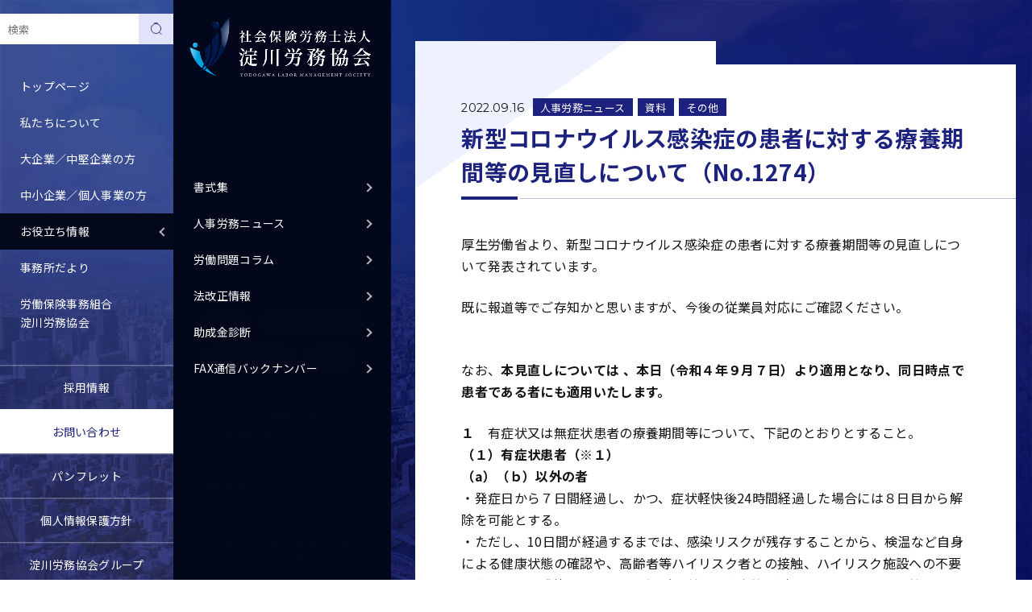

--- FILE ---
content_type: text/html; charset=UTF-8
request_url: https://yodogawaroukyou.gr.jp/info/jinrou/7652/
body_size: 15991
content:


<!DOCTYPE html>
<html lang="ja">

<head
	prefix="og: https://ogp.me/ns# fb: https://ogp.me/ns/fb# article: https://ogp.me/ns/article#">
	<!-- Global site tag (gtag.js) - Google Ads -->
	<script async src="https://www.googletagmanager.com/gtag/js?id=AW-10934823982"></script>
	<script>
	window.dataLayer = window.dataLayer || [];

	function gtag() {
		dataLayer.push(arguments);
	}
	gtag('js', new Date());

	gtag('config', 'AW-10934823982');
	</script>
	<!-- Google tag (gtag.js) -->
	<script async src="https://www.googletagmanager.com/gtag/js?id=G-9S2TV8KB1C"></script>
	<script>
	window.dataLayer = window.dataLayer || [];

	function gtag() {
		dataLayer.push(arguments);
	}
	gtag('js', new Date());

	gtag('config', 'G-9S2TV8KB1C');
	</script>
	<meta charset="utf-8">
	<title>新型コロナウイルス感染症の患者に対する療養期間等の見直しについて（No.1274） - 大阪・新大阪の社労士なら | 社会保険労務士法人 淀川労務協会</title>

		<!-- All in One SEO 4.8.7 - aioseo.com -->
	<meta name="description" content="厚生労働省より、新型コロナウイルス感染症の患者に対する療養期間等の見直しについて発表されています。 既に報道等" />
	<meta name="robots" content="max-image-preview:large" />
	<meta name="author" content="淀川労務協会"/>
	<link rel="canonical" href="https://yodogawaroukyou.gr.jp/info/jinrou/7652/" />
	<meta name="generator" content="All in One SEO (AIOSEO) 4.8.7" />
		<meta property="og:locale" content="ja_JP" />
		<meta property="og:site_name" content="大阪・新大阪の社労士なら | 社会保険労務士法人 淀川労務協会 - 大企業・中堅企業から中小企業・個人事業主まで事業規模や業種を選ばずあらゆるニーズへ対応。業歴60年の結論。ヒトが輝けばビジネスは加速する" />
		<meta property="og:type" content="article" />
		<meta property="og:title" content="新型コロナウイルス感染症の患者に対する療養期間等の見直しについて（No.1274） - 大阪・新大阪の社労士なら | 社会保険労務士法人 淀川労務協会" />
		<meta property="og:description" content="厚生労働省より、新型コロナウイルス感染症の患者に対する療養期間等の見直しについて発表されています。 既に報道等" />
		<meta property="og:url" content="https://yodogawaroukyou.gr.jp/info/jinrou/7652/" />
		<meta property="og:image" content="https://yodogawaroukyou.gr.jp/wordpress/wp-content/uploads/2022/04/ogp.png" />
		<meta property="og:image:secure_url" content="https://yodogawaroukyou.gr.jp/wordpress/wp-content/uploads/2022/04/ogp.png" />
		<meta property="og:image:width" content="1200" />
		<meta property="og:image:height" content="630" />
		<meta property="article:published_time" content="2022-09-16T00:00:00+00:00" />
		<meta property="article:modified_time" content="2022-09-14T23:29:24+00:00" />
		<meta name="twitter:card" content="summary" />
		<meta name="twitter:title" content="新型コロナウイルス感染症の患者に対する療養期間等の見直しについて（No.1274） - 大阪・新大阪の社労士なら | 社会保険労務士法人 淀川労務協会" />
		<meta name="twitter:description" content="厚生労働省より、新型コロナウイルス感染症の患者に対する療養期間等の見直しについて発表されています。 既に報道等" />
		<meta name="twitter:image" content="https://yodogawaroukyou.gr.jp/wordpress/wp-content/uploads/2022/04/ogp.png" />
		<script type="application/ld+json" class="aioseo-schema">
			{"@context":"https:\/\/schema.org","@graph":[{"@type":"BlogPosting","@id":"https:\/\/yodogawaroukyou.gr.jp\/info\/jinrou\/7652\/#blogposting","name":"\u65b0\u578b\u30b3\u30ed\u30ca\u30a6\u30a4\u30eb\u30b9\u611f\u67d3\u75c7\u306e\u60a3\u8005\u306b\u5bfe\u3059\u308b\u7642\u990a\u671f\u9593\u7b49\u306e\u898b\u76f4\u3057\u306b\u3064\u3044\u3066\uff08No.1274\uff09 - \u5927\u962a\u30fb\u65b0\u5927\u962a\u306e\u793e\u52b4\u58eb\u306a\u3089 | \u793e\u4f1a\u4fdd\u967a\u52b4\u52d9\u58eb\u6cd5\u4eba \u6dc0\u5ddd\u52b4\u52d9\u5354\u4f1a","headline":"\u65b0\u578b\u30b3\u30ed\u30ca\u30a6\u30a4\u30eb\u30b9\u611f\u67d3\u75c7\u306e\u60a3\u8005\u306b\u5bfe\u3059\u308b\u7642\u990a\u671f\u9593\u7b49\u306e\u898b\u76f4\u3057\u306b\u3064\u3044\u3066\uff08No.1274\uff09","author":{"@id":"https:\/\/yodogawaroukyou.gr.jp\/info\/author\/yodorou\/#author"},"publisher":{"@id":"https:\/\/yodogawaroukyou.gr.jp\/#organization"},"image":{"@type":"ImageObject","url":"https:\/\/yodogawaroukyou.gr.jp\/wordpress\/wp-content\/uploads\/2022\/05\/logomark.png","@id":"https:\/\/yodogawaroukyou.gr.jp\/#articleImage","width":300,"height":300},"datePublished":"2022-09-16T09:00:00+09:00","dateModified":"2022-09-15T08:29:24+09:00","inLanguage":"ja","mainEntityOfPage":{"@id":"https:\/\/yodogawaroukyou.gr.jp\/info\/jinrou\/7652\/#webpage"},"isPartOf":{"@id":"https:\/\/yodogawaroukyou.gr.jp\/info\/jinrou\/7652\/#webpage"},"articleSection":"\u4eba\u4e8b\u52b4\u52d9\u30cb\u30e5\u30fc\u30b9, \u8cc7\u6599, \u305d\u306e\u4ed6"},{"@type":"BreadcrumbList","@id":"https:\/\/yodogawaroukyou.gr.jp\/info\/jinrou\/7652\/#breadcrumblist","itemListElement":[{"@type":"ListItem","@id":"https:\/\/yodogawaroukyou.gr.jp#listItem","position":1,"name":"\u30db\u30fc\u30e0","item":"https:\/\/yodogawaroukyou.gr.jp","nextItem":{"@type":"ListItem","@id":"https:\/\/yodogawaroukyou.gr.jp\/info\/jinrou\/#listItem","name":"\u4eba\u4e8b\u52b4\u52d9\u30cb\u30e5\u30fc\u30b9"}},{"@type":"ListItem","@id":"https:\/\/yodogawaroukyou.gr.jp\/info\/jinrou\/#listItem","position":2,"name":"\u4eba\u4e8b\u52b4\u52d9\u30cb\u30e5\u30fc\u30b9","item":"https:\/\/yodogawaroukyou.gr.jp\/info\/jinrou\/","nextItem":{"@type":"ListItem","@id":"https:\/\/yodogawaroukyou.gr.jp\/info\/jinrou\/documents\/#listItem","name":"\u8cc7\u6599"},"previousItem":{"@type":"ListItem","@id":"https:\/\/yodogawaroukyou.gr.jp#listItem","name":"\u30db\u30fc\u30e0"}},{"@type":"ListItem","@id":"https:\/\/yodogawaroukyou.gr.jp\/info\/jinrou\/documents\/#listItem","position":3,"name":"\u8cc7\u6599","item":"https:\/\/yodogawaroukyou.gr.jp\/info\/jinrou\/documents\/","nextItem":{"@type":"ListItem","@id":"https:\/\/yodogawaroukyou.gr.jp\/info\/jinrou\/7652\/#listItem","name":"\u65b0\u578b\u30b3\u30ed\u30ca\u30a6\u30a4\u30eb\u30b9\u611f\u67d3\u75c7\u306e\u60a3\u8005\u306b\u5bfe\u3059\u308b\u7642\u990a\u671f\u9593\u7b49\u306e\u898b\u76f4\u3057\u306b\u3064\u3044\u3066\uff08No.1274\uff09"},"previousItem":{"@type":"ListItem","@id":"https:\/\/yodogawaroukyou.gr.jp\/info\/jinrou\/#listItem","name":"\u4eba\u4e8b\u52b4\u52d9\u30cb\u30e5\u30fc\u30b9"}},{"@type":"ListItem","@id":"https:\/\/yodogawaroukyou.gr.jp\/info\/jinrou\/7652\/#listItem","position":4,"name":"\u65b0\u578b\u30b3\u30ed\u30ca\u30a6\u30a4\u30eb\u30b9\u611f\u67d3\u75c7\u306e\u60a3\u8005\u306b\u5bfe\u3059\u308b\u7642\u990a\u671f\u9593\u7b49\u306e\u898b\u76f4\u3057\u306b\u3064\u3044\u3066\uff08No.1274\uff09","previousItem":{"@type":"ListItem","@id":"https:\/\/yodogawaroukyou.gr.jp\/info\/jinrou\/documents\/#listItem","name":"\u8cc7\u6599"}}]},{"@type":"Organization","@id":"https:\/\/yodogawaroukyou.gr.jp\/#organization","name":"\u793e\u4f1a\u4fdd\u967a\u52b4\u52d9\u58eb\u6cd5\u4eba \u6dc0\u5ddd\u52b4\u52d9\u5354\u4f1a","description":"\u5927\u4f01\u696d\u30fb\u4e2d\u5805\u4f01\u696d\u304b\u3089\u4e2d\u5c0f\u4f01\u696d\u30fb\u500b\u4eba\u4e8b\u696d\u4e3b\u307e\u3067\u4e8b\u696d\u898f\u6a21\u3084\u696d\u7a2e\u3092\u9078\u3070\u305a\u3042\u3089\u3086\u308b\u30cb\u30fc\u30ba\u3078\u5bfe\u5fdc\u3002\u696d\u6b7460\u5e74\u306e\u7d50\u8ad6\u3002\u30d2\u30c8\u304c\u8f1d\u3051\u3070\u30d3\u30b8\u30cd\u30b9\u306f\u52a0\u901f\u3059\u308b","url":"https:\/\/yodogawaroukyou.gr.jp\/","logo":{"@type":"ImageObject","url":"https:\/\/yodogawaroukyou.gr.jp\/wordpress\/wp-content\/uploads\/2022\/05\/logomark.png","@id":"https:\/\/yodogawaroukyou.gr.jp\/info\/jinrou\/7652\/#organizationLogo","width":300,"height":300},"image":{"@id":"https:\/\/yodogawaroukyou.gr.jp\/info\/jinrou\/7652\/#organizationLogo"}},{"@type":"Person","@id":"https:\/\/yodogawaroukyou.gr.jp\/info\/author\/yodorou\/#author","url":"https:\/\/yodogawaroukyou.gr.jp\/info\/author\/yodorou\/","name":"\u6dc0\u5ddd\u52b4\u52d9\u5354\u4f1a"},{"@type":"WebPage","@id":"https:\/\/yodogawaroukyou.gr.jp\/info\/jinrou\/7652\/#webpage","url":"https:\/\/yodogawaroukyou.gr.jp\/info\/jinrou\/7652\/","name":"\u65b0\u578b\u30b3\u30ed\u30ca\u30a6\u30a4\u30eb\u30b9\u611f\u67d3\u75c7\u306e\u60a3\u8005\u306b\u5bfe\u3059\u308b\u7642\u990a\u671f\u9593\u7b49\u306e\u898b\u76f4\u3057\u306b\u3064\u3044\u3066\uff08No.1274\uff09 - \u5927\u962a\u30fb\u65b0\u5927\u962a\u306e\u793e\u52b4\u58eb\u306a\u3089 | \u793e\u4f1a\u4fdd\u967a\u52b4\u52d9\u58eb\u6cd5\u4eba \u6dc0\u5ddd\u52b4\u52d9\u5354\u4f1a","description":"\u539a\u751f\u52b4\u50cd\u7701\u3088\u308a\u3001\u65b0\u578b\u30b3\u30ed\u30ca\u30a6\u30a4\u30eb\u30b9\u611f\u67d3\u75c7\u306e\u60a3\u8005\u306b\u5bfe\u3059\u308b\u7642\u990a\u671f\u9593\u7b49\u306e\u898b\u76f4\u3057\u306b\u3064\u3044\u3066\u767a\u8868\u3055\u308c\u3066\u3044\u307e\u3059\u3002 \u65e2\u306b\u5831\u9053\u7b49","inLanguage":"ja","isPartOf":{"@id":"https:\/\/yodogawaroukyou.gr.jp\/#website"},"breadcrumb":{"@id":"https:\/\/yodogawaroukyou.gr.jp\/info\/jinrou\/7652\/#breadcrumblist"},"author":{"@id":"https:\/\/yodogawaroukyou.gr.jp\/info\/author\/yodorou\/#author"},"creator":{"@id":"https:\/\/yodogawaroukyou.gr.jp\/info\/author\/yodorou\/#author"},"datePublished":"2022-09-16T09:00:00+09:00","dateModified":"2022-09-15T08:29:24+09:00"},{"@type":"WebSite","@id":"https:\/\/yodogawaroukyou.gr.jp\/#website","url":"https:\/\/yodogawaroukyou.gr.jp\/","name":"\u793e\u4f1a\u4fdd\u967a\u52b4\u52d9\u58eb\u6cd5\u4eba \u6dc0\u5ddd\u52b4\u52d9\u5354\u4f1a | \u5927\u962a\u5e02\u6dc0\u5ddd\u533a\u30fb\u65b0\u5927\u962a\u30a8\u30ea\u30a2\u306e\u793e\u52b4\u58eb\u30fb\u4eba\u4e8b\u52b4\u52d9\u76f8\u8ac7\u30fb\u30a2\u30a6\u30c8\u30bd\u30fc\u30b7\u30f3\u30b0","description":"\u5927\u4f01\u696d\u30fb\u4e2d\u5805\u4f01\u696d\u304b\u3089\u4e2d\u5c0f\u4f01\u696d\u30fb\u500b\u4eba\u4e8b\u696d\u4e3b\u307e\u3067\u4e8b\u696d\u898f\u6a21\u3084\u696d\u7a2e\u3092\u9078\u3070\u305a\u3042\u3089\u3086\u308b\u30cb\u30fc\u30ba\u3078\u5bfe\u5fdc\u3002\u696d\u6b7460\u5e74\u306e\u7d50\u8ad6\u3002\u30d2\u30c8\u304c\u8f1d\u3051\u3070\u30d3\u30b8\u30cd\u30b9\u306f\u52a0\u901f\u3059\u308b","inLanguage":"ja","publisher":{"@id":"https:\/\/yodogawaroukyou.gr.jp\/#organization"}}]}
		</script>
		<!-- All in One SEO -->

<link rel='dns-prefetch' href='//yubinbango.github.io' />
<link rel='dns-prefetch' href='//cdnjs.cloudflare.com' />
<link rel="alternate" title="oEmbed (JSON)" type="application/json+oembed" href="https://yodogawaroukyou.gr.jp/wp-json/oembed/1.0/embed?url=https%3A%2F%2Fyodogawaroukyou.gr.jp%2Finfo%2Fjinrou%2F7652%2F" />
<link rel="alternate" title="oEmbed (XML)" type="text/xml+oembed" href="https://yodogawaroukyou.gr.jp/wp-json/oembed/1.0/embed?url=https%3A%2F%2Fyodogawaroukyou.gr.jp%2Finfo%2Fjinrou%2F7652%2F&#038;format=xml" />
<style id='wp-img-auto-sizes-contain-inline-css' type='text/css'>
img:is([sizes=auto i],[sizes^="auto," i]){contain-intrinsic-size:3000px 1500px}
/*# sourceURL=wp-img-auto-sizes-contain-inline-css */
</style>
<link rel='stylesheet' id='lightbox-css' href='https://yodogawaroukyou.gr.jp/wordpress/wp-content/themes/yodogawa-roukyou/js/lightbox/css/lightbox.css?ver=6.9' type='text/css' media='all' />
<link rel='stylesheet' id='wp-block-library-css' href='https://yodogawaroukyou.gr.jp/wordpress/wp-includes/css/dist/block-library/style.min.css?ver=6.9' type='text/css' media='all' />
<style id='wp-block-library-inline-css' type='text/css'>

        .post-password-form {
            display: flex;
			flex-direction: column;
			gap: 1em;
			margin-top: 0.9em;
			max-width: 337px;
        }
        .post-password-form input[name='post_password'] {
            flex: 1;
			border: 1px solid #ccc;
    		padding: 5px;
        }
        .post-password-form input[type='submit'] {
            margin-top: 0px;
        }
    

/*# sourceURL=wp-block-library-inline-css */
</style><style id='global-styles-inline-css' type='text/css'>
:root{--wp--preset--aspect-ratio--square: 1;--wp--preset--aspect-ratio--4-3: 4/3;--wp--preset--aspect-ratio--3-4: 3/4;--wp--preset--aspect-ratio--3-2: 3/2;--wp--preset--aspect-ratio--2-3: 2/3;--wp--preset--aspect-ratio--16-9: 16/9;--wp--preset--aspect-ratio--9-16: 9/16;--wp--preset--color--black: #000000;--wp--preset--color--cyan-bluish-gray: #abb8c3;--wp--preset--color--white: #ffffff;--wp--preset--color--pale-pink: #f78da7;--wp--preset--color--vivid-red: #cf2e2e;--wp--preset--color--luminous-vivid-orange: #ff6900;--wp--preset--color--luminous-vivid-amber: #fcb900;--wp--preset--color--light-green-cyan: #7bdcb5;--wp--preset--color--vivid-green-cyan: #00d084;--wp--preset--color--pale-cyan-blue: #8ed1fc;--wp--preset--color--vivid-cyan-blue: #0693e3;--wp--preset--color--vivid-purple: #9b51e0;--wp--preset--gradient--vivid-cyan-blue-to-vivid-purple: linear-gradient(135deg,rgb(6,147,227) 0%,rgb(155,81,224) 100%);--wp--preset--gradient--light-green-cyan-to-vivid-green-cyan: linear-gradient(135deg,rgb(122,220,180) 0%,rgb(0,208,130) 100%);--wp--preset--gradient--luminous-vivid-amber-to-luminous-vivid-orange: linear-gradient(135deg,rgb(252,185,0) 0%,rgb(255,105,0) 100%);--wp--preset--gradient--luminous-vivid-orange-to-vivid-red: linear-gradient(135deg,rgb(255,105,0) 0%,rgb(207,46,46) 100%);--wp--preset--gradient--very-light-gray-to-cyan-bluish-gray: linear-gradient(135deg,rgb(238,238,238) 0%,rgb(169,184,195) 100%);--wp--preset--gradient--cool-to-warm-spectrum: linear-gradient(135deg,rgb(74,234,220) 0%,rgb(151,120,209) 20%,rgb(207,42,186) 40%,rgb(238,44,130) 60%,rgb(251,105,98) 80%,rgb(254,248,76) 100%);--wp--preset--gradient--blush-light-purple: linear-gradient(135deg,rgb(255,206,236) 0%,rgb(152,150,240) 100%);--wp--preset--gradient--blush-bordeaux: linear-gradient(135deg,rgb(254,205,165) 0%,rgb(254,45,45) 50%,rgb(107,0,62) 100%);--wp--preset--gradient--luminous-dusk: linear-gradient(135deg,rgb(255,203,112) 0%,rgb(199,81,192) 50%,rgb(65,88,208) 100%);--wp--preset--gradient--pale-ocean: linear-gradient(135deg,rgb(255,245,203) 0%,rgb(182,227,212) 50%,rgb(51,167,181) 100%);--wp--preset--gradient--electric-grass: linear-gradient(135deg,rgb(202,248,128) 0%,rgb(113,206,126) 100%);--wp--preset--gradient--midnight: linear-gradient(135deg,rgb(2,3,129) 0%,rgb(40,116,252) 100%);--wp--preset--font-size--small: 13px;--wp--preset--font-size--medium: 20px;--wp--preset--font-size--large: 36px;--wp--preset--font-size--x-large: 42px;--wp--preset--spacing--20: 0.44rem;--wp--preset--spacing--30: 0.67rem;--wp--preset--spacing--40: 1rem;--wp--preset--spacing--50: 1.5rem;--wp--preset--spacing--60: 2.25rem;--wp--preset--spacing--70: 3.38rem;--wp--preset--spacing--80: 5.06rem;--wp--preset--shadow--natural: 6px 6px 9px rgba(0, 0, 0, 0.2);--wp--preset--shadow--deep: 12px 12px 50px rgba(0, 0, 0, 0.4);--wp--preset--shadow--sharp: 6px 6px 0px rgba(0, 0, 0, 0.2);--wp--preset--shadow--outlined: 6px 6px 0px -3px rgb(255, 255, 255), 6px 6px rgb(0, 0, 0);--wp--preset--shadow--crisp: 6px 6px 0px rgb(0, 0, 0);}:where(.is-layout-flex){gap: 0.5em;}:where(.is-layout-grid){gap: 0.5em;}body .is-layout-flex{display: flex;}.is-layout-flex{flex-wrap: wrap;align-items: center;}.is-layout-flex > :is(*, div){margin: 0;}body .is-layout-grid{display: grid;}.is-layout-grid > :is(*, div){margin: 0;}:where(.wp-block-columns.is-layout-flex){gap: 2em;}:where(.wp-block-columns.is-layout-grid){gap: 2em;}:where(.wp-block-post-template.is-layout-flex){gap: 1.25em;}:where(.wp-block-post-template.is-layout-grid){gap: 1.25em;}.has-black-color{color: var(--wp--preset--color--black) !important;}.has-cyan-bluish-gray-color{color: var(--wp--preset--color--cyan-bluish-gray) !important;}.has-white-color{color: var(--wp--preset--color--white) !important;}.has-pale-pink-color{color: var(--wp--preset--color--pale-pink) !important;}.has-vivid-red-color{color: var(--wp--preset--color--vivid-red) !important;}.has-luminous-vivid-orange-color{color: var(--wp--preset--color--luminous-vivid-orange) !important;}.has-luminous-vivid-amber-color{color: var(--wp--preset--color--luminous-vivid-amber) !important;}.has-light-green-cyan-color{color: var(--wp--preset--color--light-green-cyan) !important;}.has-vivid-green-cyan-color{color: var(--wp--preset--color--vivid-green-cyan) !important;}.has-pale-cyan-blue-color{color: var(--wp--preset--color--pale-cyan-blue) !important;}.has-vivid-cyan-blue-color{color: var(--wp--preset--color--vivid-cyan-blue) !important;}.has-vivid-purple-color{color: var(--wp--preset--color--vivid-purple) !important;}.has-black-background-color{background-color: var(--wp--preset--color--black) !important;}.has-cyan-bluish-gray-background-color{background-color: var(--wp--preset--color--cyan-bluish-gray) !important;}.has-white-background-color{background-color: var(--wp--preset--color--white) !important;}.has-pale-pink-background-color{background-color: var(--wp--preset--color--pale-pink) !important;}.has-vivid-red-background-color{background-color: var(--wp--preset--color--vivid-red) !important;}.has-luminous-vivid-orange-background-color{background-color: var(--wp--preset--color--luminous-vivid-orange) !important;}.has-luminous-vivid-amber-background-color{background-color: var(--wp--preset--color--luminous-vivid-amber) !important;}.has-light-green-cyan-background-color{background-color: var(--wp--preset--color--light-green-cyan) !important;}.has-vivid-green-cyan-background-color{background-color: var(--wp--preset--color--vivid-green-cyan) !important;}.has-pale-cyan-blue-background-color{background-color: var(--wp--preset--color--pale-cyan-blue) !important;}.has-vivid-cyan-blue-background-color{background-color: var(--wp--preset--color--vivid-cyan-blue) !important;}.has-vivid-purple-background-color{background-color: var(--wp--preset--color--vivid-purple) !important;}.has-black-border-color{border-color: var(--wp--preset--color--black) !important;}.has-cyan-bluish-gray-border-color{border-color: var(--wp--preset--color--cyan-bluish-gray) !important;}.has-white-border-color{border-color: var(--wp--preset--color--white) !important;}.has-pale-pink-border-color{border-color: var(--wp--preset--color--pale-pink) !important;}.has-vivid-red-border-color{border-color: var(--wp--preset--color--vivid-red) !important;}.has-luminous-vivid-orange-border-color{border-color: var(--wp--preset--color--luminous-vivid-orange) !important;}.has-luminous-vivid-amber-border-color{border-color: var(--wp--preset--color--luminous-vivid-amber) !important;}.has-light-green-cyan-border-color{border-color: var(--wp--preset--color--light-green-cyan) !important;}.has-vivid-green-cyan-border-color{border-color: var(--wp--preset--color--vivid-green-cyan) !important;}.has-pale-cyan-blue-border-color{border-color: var(--wp--preset--color--pale-cyan-blue) !important;}.has-vivid-cyan-blue-border-color{border-color: var(--wp--preset--color--vivid-cyan-blue) !important;}.has-vivid-purple-border-color{border-color: var(--wp--preset--color--vivid-purple) !important;}.has-vivid-cyan-blue-to-vivid-purple-gradient-background{background: var(--wp--preset--gradient--vivid-cyan-blue-to-vivid-purple) !important;}.has-light-green-cyan-to-vivid-green-cyan-gradient-background{background: var(--wp--preset--gradient--light-green-cyan-to-vivid-green-cyan) !important;}.has-luminous-vivid-amber-to-luminous-vivid-orange-gradient-background{background: var(--wp--preset--gradient--luminous-vivid-amber-to-luminous-vivid-orange) !important;}.has-luminous-vivid-orange-to-vivid-red-gradient-background{background: var(--wp--preset--gradient--luminous-vivid-orange-to-vivid-red) !important;}.has-very-light-gray-to-cyan-bluish-gray-gradient-background{background: var(--wp--preset--gradient--very-light-gray-to-cyan-bluish-gray) !important;}.has-cool-to-warm-spectrum-gradient-background{background: var(--wp--preset--gradient--cool-to-warm-spectrum) !important;}.has-blush-light-purple-gradient-background{background: var(--wp--preset--gradient--blush-light-purple) !important;}.has-blush-bordeaux-gradient-background{background: var(--wp--preset--gradient--blush-bordeaux) !important;}.has-luminous-dusk-gradient-background{background: var(--wp--preset--gradient--luminous-dusk) !important;}.has-pale-ocean-gradient-background{background: var(--wp--preset--gradient--pale-ocean) !important;}.has-electric-grass-gradient-background{background: var(--wp--preset--gradient--electric-grass) !important;}.has-midnight-gradient-background{background: var(--wp--preset--gradient--midnight) !important;}.has-small-font-size{font-size: var(--wp--preset--font-size--small) !important;}.has-medium-font-size{font-size: var(--wp--preset--font-size--medium) !important;}.has-large-font-size{font-size: var(--wp--preset--font-size--large) !important;}.has-x-large-font-size{font-size: var(--wp--preset--font-size--x-large) !important;}
/*# sourceURL=global-styles-inline-css */
</style>

<style id='classic-theme-styles-inline-css' type='text/css'>
/*! This file is auto-generated */
.wp-block-button__link{color:#fff;background-color:#32373c;border-radius:9999px;box-shadow:none;text-decoration:none;padding:calc(.667em + 2px) calc(1.333em + 2px);font-size:1.125em}.wp-block-file__button{background:#32373c;color:#fff;text-decoration:none}
/*# sourceURL=/wp-includes/css/classic-themes.min.css */
</style>
<link rel='stylesheet' id='contact-form-7-css' href='https://yodogawaroukyou.gr.jp/wordpress/wp-content/plugins/contact-form-7/includes/css/styles.css?ver=6.1.1' type='text/css' media='all' />
<link rel='stylesheet' id='cf7cf-style-css' href='https://yodogawaroukyou.gr.jp/wordpress/wp-content/plugins/cf7-conditional-fields/style.css?ver=2.6.3' type='text/css' media='all' />
<link rel='stylesheet' id='font-awesome-css' href='https://cdnjs.cloudflare.com/ajax/libs/font-awesome/4.7.0/css/font-awesome.min.css?ver=6.9' type='text/css' media='all' />
<link rel='stylesheet' id='theme-common-css' href='https://yodogawaroukyou.gr.jp/wordpress/wp-content/themes/yodogawa-roukyou/css/common.css?ver=6.9' type='text/css' media='all' />
<link rel='stylesheet' id='theme-info-css' href='https://yodogawaroukyou.gr.jp/wordpress/wp-content/themes/yodogawa-roukyou/css/info.css?ver=6.9' type='text/css' media='all' />
<link rel='stylesheet' id='wp-block-paragraph-css' href='https://yodogawaroukyou.gr.jp/wordpress/wp-includes/blocks/paragraph/style.min.css?ver=6.9' type='text/css' media='all' />
<script type="text/javascript" src="https://yodogawaroukyou.gr.jp/wordpress/wp-content/themes/yodogawa-roukyou/js/lightbox/js/lightbox-plus-jquery.min.js?ver=6.9" id="lightbox-js"></script>
<script type="text/javascript" src="https://yodogawaroukyou.gr.jp/wordpress/wp-includes/js/jquery/jquery.min.js?ver=3.7.1" id="jquery-core-js"></script>
<link rel="https://api.w.org/" href="https://yodogawaroukyou.gr.jp/wp-json/" /><link rel="alternate" title="JSON" type="application/json" href="https://yodogawaroukyou.gr.jp/wp-json/wp/v2/posts/7652" /><link rel="EditURI" type="application/rsd+xml" title="RSD" href="https://yodogawaroukyou.gr.jp/wordpress/xmlrpc.php?rsd" />
<meta name="generator" content="WordPress 6.9" />
<link rel='shortlink' href='https://yodogawaroukyou.gr.jp/?p=7652' />
		<style type="text/css" id="wp-custom-css">
			.loader {
	display: none;
}		</style>
			<script type="text/javascript">
	(function(c, l, a, r, i, t, y) {
		c[a] = c[a] || function() {
			(c[a].q = c[a].q || []).push(arguments)
		};
		t = l.createElement(r);
		t.async = 1;
		t.src = "https://www.clarity.ms/tag/" + i;
		y = l.getElementsByTagName(r)[0];
		y.parentNode.insertBefore(t, y);
	})(window, document, "clarity", "script", "dgrms0f977");
	</script>
	<script>
	function submitStop(e) {
		if (!e) {
			var e = window.event;
		}
		if (e.keyCode == 13) {
			return false;
		}
	}
	window.onload = function() {
		var list = document.getElementsByTagName("input");
		for (var i = 0; i < list.length; i++) {
			if (list[i].type == 'email' || list[i].type == 'password' || (list[i].type == 'text' && list[i].name !=
					's') || list[i].type == 'number' || list[i].type == 'tel' || list[i].type == 'radio') {
				list[i].onkeypress = function(event) {
					return submitStop(event);
				};
			}
		}
	}
	</script>
	<meta name="viewport" content="width=device-width">
	<meta name="format-detection" content="telephone=no">
	<link rel="icon" href="https://yodogawaroukyou.gr.jp/wordpress/wp-content/themes/yodogawa-roukyou/img/common/favicon.ico">
	<link rel="apple-touch-icon" href="https://yodogawaroukyou.gr.jp/wordpress/wp-content/themes/yodogawa-roukyou/img/common/apple-touch-icon.png">
	<link rel="preconnect" href="https://fonts.googleapis.com">
	<link rel="preconnect" href="https://fonts.gstatic.com" crossorigin>
	<link rel="stylesheet"
		href="https://fonts.googleapis.com/css2?family=Montserrat:wght@400;600;700&family=Noto+Sans+JP:wght@400;500;700&display=swap"
		media="print" onload="this.media='all'">
</head>

<body>

	<div class="loader">
		<div class="loader-bar"></div>
		<div class="loader-bar"></div>
	</div>

	<header>
		<div id="header-toggle" class="header-toggle">
			<span class="header-toggle-bar header-toggle-bar01"></span>
			<span class="header-toggle-bar header-toggle-bar02"></span>
			<span class="header-toggle-bar header-toggle-bar03"></span>
		</div>
		<nav class="header-nav">
			<div class="nav-wrap" data-nosnippet>
				<p class="header-heading">Main Manu</p>
				<ul class="header-menu-ul">
					<li class="header-menu-li form">
						<form action="https://yodogawaroukyou.gr.jp/?s=" method="get" class="search_form">
							<input type="text" name="s" placeholder="検索" value="">
							<span><input type="submit" value="　" class="button"></span>
							<!-- <img loading="lazy" src="" class="icon" width="17" height="18" alt=""> -->
						</form>
					</li>
					<li class="header-menu-li"><a href="https://yodogawaroukyou.gr.jp/"
							class="header-menu-link">トップページ</a></li>
					<li class="header-menu-li">
						<a class="header-menu-link header-menu-toggle">私たちについて</a>
						<ul class="header-submenu-ul">
							<li class="header-submenu-li"><a href="https://yodogawaroukyou.gr.jp/about/outline/"
									class="header-submenu-link">事務所概要</a></li>
							<li class="header-submenu-li"><a href="https://yodogawaroukyou.gr.jp/about/member/"
									class="header-submenu-link">メンバー紹介</a></li>
							<li class="header-submenu-li"><a href="https://yodogawaroukyou.gr.jp/about/reason/"
									class="header-submenu-link">選ばれる理由</a></li>
							<li class="header-submenu-li"><a href="https://yodogawaroukyou.gr.jp/about/security/"
									class="header-submenu-link">セキュリティ体制</a></li>
							<li class="header-submenu-li"><a href="https://yodogawaroukyou.gr.jp/about/estimate/"
									class="header-submenu-link">概算見積・料金表</a></li>
							<!-- <li class="header-submenu-li"><a href="https://yodogawaroukyou.gr.jp/about/pamphlet/"
									class="header-submenu-link">パンフレット</a></li> -->
							<li class="header-submenu-li"><a href="https://yodogawaroukyou.gr.jp/about/publications/"
									class="header-submenu-link">出版物のご紹介</a></li>
							<li class="header-submenu-li"><a href="https://yodogawaroukyou.gr.jp/about/access/"
									class="header-submenu-link">アクセス</a></li>
						</ul>
					</li>
					<li class="header-menu-li">
						<a
							class="header-menu-link header-menu-toggle">大企業／中堅企業の方</a>
						<ul class="header-submenu-ul">
							<li class="header-submenu-li"><a href="https://yodogawaroukyou.gr.jp/corporation/help/"
									class="header-submenu-link">こんなことでお困りの方</a></li>
							<li class="header-submenu-li"><a href="https://yodogawaroukyou.gr.jp/corporation/achievement/"
									class="header-submenu-link">実績・特徴</a></li>
							<li class="header-submenu-li"><a href="https://yodogawaroukyou.gr.jp/corporation/itaku/"
									class="header-submenu-link">手続代行</a></li>
							<li class="header-submenu-li"><a href="https://yodogawaroukyou.gr.jp/corporation/komon/"
									class="header-submenu-link">労務相談</a></li>
							<li class="header-submenu-li"><a href="https://yodogawaroukyou.gr.jp/corporation/subsidy/"
									class="header-submenu-link">助成金申請サポート</a></li>
						</ul>
					</li>
					<li class="header-menu-li">
						<a
							class="header-menu-link header-menu-toggle">中小企業／個人事業の方</a>
						<ul class="header-submenu-ul">
							<li class="header-submenu-li"><a href="https://yodogawaroukyou.gr.jp/business/help/"
									class="header-submenu-link">こんなことでお困りの方</a></li>
							<li class="header-submenu-li"><a href="https://yodogawaroukyou.gr.jp/business/achievement/"
									class="header-submenu-link">実績・特徴</a></li>
							<li class="header-submenu-li"><a href="https://yodogawaroukyou.gr.jp/business/itaku/"
									class="header-submenu-link">手続代行</a></li>
							<li class="header-submenu-li"><a href="https://yodogawaroukyou.gr.jp/business/komon/"
									class="header-submenu-link">労務相談</a></li>
							<li class="header-submenu-li"><a href="https://yodogawaroukyou.gr.jp/business/subsidy2/"
									class="header-submenu-link">助成金申請サポート</a></li>
							<li class="header-submenu-li"><a href="https://yodogawaroukyou.gr.jp/business/rousai/"
									class="header-submenu-link">中小事業主等の特別加入労災</a></li>
						</ul>
					</li>
					<li class="header-menu-li">
						<a class="header-menu-link header-menu-toggle active">お役立ち情報</a>
						<ul class="header-submenu-ul">
							<!-- <li class="header-submenu-li"><a href="https://yodogawaroukyou.gr.jp/tools/list/" class="header-submenu-link">お役立ち情報一覧</a></li> -->
							<li class="header-submenu-li"><a href="https://yodogawaroukyou.gr.jp/tools/format/"
									class="header-submenu-link">書式集</a></li>
							<li class="header-submenu-li"><a href="https://yodogawaroukyou.gr.jp/info/jinrou/"
									class="header-submenu-link">人事労務ニュース</a></li>
							<li class="header-submenu-li"><a href="https://yodogawaroukyou.gr.jp/info/notes/"
									class="header-submenu-link">労働問題コラム</a></li>
							<li class="header-submenu-li"><a href="https://yodogawaroukyou.gr.jp/tools/law_revisions/"
									class="header-submenu-link">法改正情報</a></li>
							<li class="header-submenu-li"><a href="https://yodogawaroukyou.gr.jp/tools/diagnose/"
									class="header-submenu-link">助成金診断</a></li>
							<li class="header-submenu-li"><a href="https://yodogawaroukyou.gr.jp/info/fax/"
									class="header-submenu-link">FAX通信バックナンバー</a></li>
						</ul>
					</li>
					<li class="header-menu-li">
						<a class="header-menu-link header-menu-toggle">事務所だより</a>
						<ul class="header-submenu-ul">
							<li class="header-submenu-li"><a href="https://yodogawaroukyou.gr.jp/info/news/"
									class="header-submenu-link">お知らせ</a></li>
							<li class="header-submenu-li"><a href="https://yodogawaroukyou.gr.jp/info/seminar/"
									class="header-submenu-link">セミナー情報</a></li>
							<li class="header-submenu-li"><a href="https://yodogawaroukyou.gr.jp/info/blog/"
									class="header-submenu-link">スタッフブログ</a></li>
						</ul>
					</li>
					<li class="header-menu-li"><a href="https://yodogawaroukyou.gr.jp/kumiai/"
							class="header-menu-link">労働保険事務組合<br>淀川労務協会</a></li>
				</ul>
				<a href="https://yodogawaroukyou.gr.jp/recruit/" class="header-member">採用情報</a>				<a href="https://yodogawaroukyou.gr.jp/contact/" class="header-member contact">お問い合わせ</a>
				<a href="https://yodogawaroukyou.gr.jp/about/pamphlet/" class="header-member pamphlet">パンフレット</a>
				<!--<div class="header-privacy-container">
					<div class="header-privacy-external">
						<a href="https://privacymark.jp/" target="_blank"><img loading="lazy" src="https://yodogawaroukyou.gr.jp/wordpress/wp-content/themes/yodogawa-roukyou/img/common/pmark_new_bg_w.webp" width="57" height="57" alt="プライバシーマーク"></a>
						<a href="https://www.shakaihokenroumushi.jp/organization/tabid/507/Default.aspx" target="_blank"><img loading="lazy" src="https://yodogawaroukyou.gr.jp/wordpress/wp-content/themes/yodogawa-roukyou/img/common/srp.png" width="57" height="57" alt="SRPⅡ 社会保険労務士個人情報保護事務所"></a>
					</div>
				</div> -->
				<a href="https://yodogawaroukyou.gr.jp/privacy/" class="header-member">個人情報保護方針</a>
				<!-- <a href="https://yodogawaroukyou.gr.jp/only_member/" class="header-member">会員専用ページ</a> -->
				<a href="https://yodogawaroukyou.gr.jp/group/" class="header-member">淀川労務協会グループ</a>
				<!-- <a href="" class="header-search">
				<img loading="lazy" src="" class="icon" width="17" height="18" alt="">
				<span>検　索</span>
			</a> -->
			</div>
		</nav>
		<a href="https://yodogawaroukyou.gr.jp/" class="header-logo">
			<img src="https://yodogawaroukyou.gr.jp/wordpress/wp-content/themes/yodogawa-roukyou/img/common/logo01.png" width="305" height="101"
				alt="社会保険労務士法人 淀川労務協会">
		</a>
		<div id="header-overlay" class="header-overlay"></div>
	</header>

	<div class="main-container">
		<main>
				<aside class="info-aside post info-post section">
		<div class="inner">
			<h2 class="english-heading">Topics</h2>
			<ul class="tabs">
				<li><span class="tab_btn" data-name="all">すべて</span></li>
				<li><span class="tab_btn" data-name="jinrou">人事労務ニュース</span></li>
				<li><span class="tab_btn" data-name="blog">ブログ・コラム</span></li>
				<li><span class="tab_btn" data-name="other">その他</span></li>
			</ul>
			<ul id="topics_items" class="post-ul info-aside-post-ul">
										<li class="post-li info-aside-post-li sticky">
							<a href="https://yodogawaroukyou.gr.jp/info/seminar/11295/">
								<time datetime="2025-12-12">2025.12.12</time>
								<span class="topics_category">セミナー情報</span>
								<h3 class="heading">【2026年1月開催】第3回テーマ別無料相談会</h3>
							</a>
						</li>
										<li class="post-li info-aside-post-li blog not_sticky">
						<a href="https://yodogawaroukyou.gr.jp/info/blog/11402/">
							<time datetime="2026-01-20">2026.01.20</time>
							<span class="topics_category">スタッフブログ</span>
							<h3 class="heading">運動習慣</h3>
						</a>
					</li>
									<li class="post-li info-aside-post-li jinrou not_sticky">
						<a href="https://yodogawaroukyou.gr.jp/info/jinrou/11398/">
							<time datetime="2026-01-20">2026.01.20</time>
							<span class="topics_category">人事労務ニュース</span>
							<h3 class="heading">「企業の「兼業・副業」に関するアンケート調査」...</h3>
						</a>
					</li>
									<li class="post-li info-aside-post-li blog not_sticky">
						<a href="https://yodogawaroukyou.gr.jp/info/blog/11389/">
							<time datetime="2026-01-17">2026.01.17</time>
							<span class="topics_category">スタッフブログ</span>
							<h3 class="heading">足の小指</h3>
						</a>
					</li>
									<li class="post-li info-aside-post-li jinrou not_sticky">
						<a href="https://yodogawaroukyou.gr.jp/info/jinrou/11391/">
							<time datetime="2026-01-16">2026.01.16</time>
							<span class="topics_category">人事労務ニュース</span>
							<h3 class="heading">R8年1月13日から協会けんぽの電子申請サービスが始...</h3>
						</a>
					</li>
								<li>
					<span class="list_link_btn">
						<a href="https://yodogawaroukyou.gr.jp/info/?topics=topics_list">トピックス一覧へ</a>
					</span>
				</li>
			</ul>

		</div>
	</aside>

<article class="info-article subpage-article post info-post">
	<section class="info-single single">
		<div class="inner">
			
			<div class="post-info">
				<time datetime="2022-09-16">2022.09.16</time>

							<div class="categories">
				
										<a href="https://yodogawaroukyou.gr.jp/info/jinrou/" class="category">人事労務ニュース</a>
					
				
										<a href="https://yodogawaroukyou.gr.jp/info/jinrou/documents/" class="category">資料</a>
					
				
										<a href="https://yodogawaroukyou.gr.jp/info/jinrou/others/" class="category">その他</a>
					
								</div>
			
			</div>
			<h1 class="page-heading">新型コロナウイルス感染症の患者に対する療養期間等の見直しについて（No.1274）</h1>
			
			<div class="post-content">
				
<p>厚生労働省より、新型コロナウイルス感染症の患者に対する療養期間等の見直しについて発表されています。</p>



<p>既に報道等でご存知かと思いますが、今後の従業員対応にご確認ください。<br><br></p>



<p>なお、<strong>本見直しについては 、本日（令和４年９月７日）より適用となり、同日時点で患者である者にも適用いたします。</strong></p>



<p><strong>１　</strong>有症状又は無症状患者の療養期間等について、下記のとおりとすること。<br><strong>（１）有症状患者（※１）</strong><br><strong>（a）（ｂ）以外の者</strong><br>・発症日から７日間経過し、かつ、症状軽快後24時間経過した場合には８日目から解除を可能とする。<br>・ただし、10日間が経過するまでは、感染リスクが残存することから、検温など自身による健康状態の確認や、高齢者等ハイリスク者との接触、ハイリスク施設への不要不急の訪問、感染リスクの高い場所の利用や会食等を避けること、マスクを着用すること等、自主的な感染予防行動の徹底をお願いする。<br><br><strong>(b)現に入院している者（※２）（従来から変更無し）</strong><br>・発症日から10日間経過し、かつ、症状軽快後72時間経過した場合に11日目から解除を可能とする。<br>※１　人工呼吸器等による治療を行った場合を除く。<br>※２　高齢者施設に入所している者を含む。<br><br><strong>（２）無症状患者（無症状病原体保有者）</strong><br>・検体採取日から７日間を経過した場合には８日目に療養解除を可能とする（従来から変更なし）。<br>・加えて、５日目の検査キットによる検査で陰性を確認した場合には、５日間経過後（６日目）に解除を可能とする。ただし、７日間が経過するまでは、感染リスクが残存することから、検温など自身による健康状態の確認や、高齢者等ハイリスク者との接触、ハイリスク施設への不要不急の訪問、感染リスクの高い場所の利用や会食等を避けること、マスクを着用すること等、自主的な感染予防行動の徹底をお願いする。<br><br><strong>２</strong>　療養期間中の外出自粛について、有症状の場合で症状軽快から24時間経過後又は無症状の場合には、外出時や人と接する際は短時間とし、移動時は公共交通機関を使わないこと、外出時や人と接する際に必ずマスクを着用するなど自主的な感染予防行動を徹底することを前提に、食料品等の買い出しなど必要最小限の外出を行うことは差し支えないこと。<br><br><strong>３</strong>　１及び２に記載する事項を除く新型コロナウイルス感染症の患者に対する療養解除基準については、引き続き、令和３年２月25日付け課長通知に基づき対応すること。</p>



<p><br>詳細は下記URLよりご参照ください。</p>



<p><br>（出所）新型コロナウイルス感染症の患者に対する療養期間等の見直しについて　事務連絡　令和4年9月7日<br><a href="https://www.mhlw.go.jp/content/000987035.pdf">https://www.mhlw.go.jp/content/000987035.pdf</a></p>



<p><br></p>
			</div>

						<ul class="post-nav-ul">
				<li class="post-nav-li post-nav-prev"><a href="https://yodogawaroukyou.gr.jp/info/jinrou/7649/" rel="prev">前へ</a></li>
				<li class="post-nav-li post-nav-list"><a href="https://yodogawaroukyou.gr.jp/info/jinrou/" class="button">一覧</a></li>
				<li class="post-nav-li post-nav-next"><a href="https://yodogawaroukyou.gr.jp/info/jinrou/7674/" rel="next">次へ</a></li>
			</ul>
			
			
		</div>
	</section>

		<section class="info-other">
		<div class="inner">
			<h2 class="section-subheading">その他の人事労務ニュース</h2>
			<ul class="post-ul info-post-ul grid">
			
				<li class="post-li info-post-li">
					<div class="post-info">
						<time datetime="2026-01-20">2026.01.20</time>

											<div class="categories">
						
														<a href="https://yodogawaroukyou.gr.jp/info/jinrou/" class="category">人事労務ニュース</a>
							
						
														<a href="https://yodogawaroukyou.gr.jp/info/jinrou/statistics/" class="category">統計・調査結果</a>
							
						
														<a href="https://yodogawaroukyou.gr.jp/info/jinrou/documents/" class="category">資料</a>
							
						
														<a href="https://yodogawaroukyou.gr.jp/info/jinrou/others/" class="category">その他</a>
							
												</div>
										</div>
					<a href="https://yodogawaroukyou.gr.jp/info/jinrou/11398/"><a href="https://yodogawaroukyou.gr.jp/info/jinrou/11398/">
						<h3 class="heading">「企業の「兼業・副業」に関するアンケート調査」結果概要－東京商工リサーチ（No.1503)</h3>
					</a>
				</li>
			
				<li class="post-li info-post-li">
					<div class="post-info">
						<time datetime="2026-01-16">2026.01.16</time>

											<div class="categories">
						
														<a href="https://yodogawaroukyou.gr.jp/info/jinrou/" class="category">人事労務ニュース</a>
							
						
														<a href="https://yodogawaroukyou.gr.jp/info/jinrou/pensions/" class="category">社会保険・年金</a>
							
						
														<a href="https://yodogawaroukyou.gr.jp/info/jinrou/documents/" class="category">資料</a>
							
												</div>
										</div>
					<a href="https://yodogawaroukyou.gr.jp/info/jinrou/11391/"><a href="https://yodogawaroukyou.gr.jp/info/jinrou/11391/">
						<h3 class="heading">R8年1月13日から協会けんぽの電子申請サービスが始まりました（No.1502）</h3>
					</a>
				</li>
			
				<li class="post-li info-post-li">
					<div class="post-info">
						<time datetime="2026-01-13">2026.01.13</time>

											<div class="categories">
						
														<a href="https://yodogawaroukyou.gr.jp/info/jinrou/" class="category">人事労務ニュース</a>
							
						
														<a href="https://yodogawaroukyou.gr.jp/info/jinrou/pensions/" class="category">社会保険・年金</a>
							
						
														<a href="https://yodogawaroukyou.gr.jp/info/jinrou/documents/" class="category">資料</a>
							
												</div>
										</div>
					<a href="https://yodogawaroukyou.gr.jp/info/jinrou/11376/"><a href="https://yodogawaroukyou.gr.jp/info/jinrou/11376/">
						<h3 class="heading">2026（令和8）年度政府予算案を踏まえた収支見込みについて（概要）が公表されました（No.1501）</h3>
					</a>
				</li>
			
				<li class="post-li info-post-li">
					<div class="post-info">
						<time datetime="2025-10-15">2025.10.15</time>

											<div class="categories">
						
														<a href="https://yodogawaroukyou.gr.jp/info/jinrou/" class="category">人事労務ニュース</a>
							
						
														<a href="https://yodogawaroukyou.gr.jp/info/jinrou/pensions/" class="category">社会保険・年金</a>
							
						
														<a href="https://yodogawaroukyou.gr.jp/info/jinrou/law_amendment/" class="category">法改正</a>
							
						
														<a href="https://yodogawaroukyou.gr.jp/info/jinrou/documents/" class="category">資料</a>
							
												</div>
										</div>
					<a href="https://yodogawaroukyou.gr.jp/info/jinrou/11204/"><a href="https://yodogawaroukyou.gr.jp/info/jinrou/11204/">
						<h3 class="heading">来年4月分社会保険料より 子ども・子育て支援金率 が加算されます （No.1500）</h3>
					</a>
				</li>
			
				<li class="post-li info-post-li">
					<div class="post-info">
						<time datetime="2025-10-06">2025.10.06</time>

											<div class="categories">
						
														<a href="https://yodogawaroukyou.gr.jp/info/jinrou/" class="category">人事労務ニュース</a>
							
						
														<a href="https://yodogawaroukyou.gr.jp/info/jinrou/subsidies/" class="category">助成金</a>
							
						
														<a href="https://yodogawaroukyou.gr.jp/info/jinrou/documents/" class="category">資料</a>
							
												</div>
										</div>
					<a href="https://yodogawaroukyou.gr.jp/info/jinrou/11054/"><a href="https://yodogawaroukyou.gr.jp/info/jinrou/11054/">
						<h3 class="heading">「令和７年度 雇用・労働分野の助成金のご案内（簡略版）」が10月版に更新されました（No.1499）</h3>
					</a>
				</li>
			
				<li class="post-li info-post-li">
					<div class="post-info">
						<time datetime="2025-10-03">2025.10.03</time>

											<div class="categories">
						
														<a href="https://yodogawaroukyou.gr.jp/info/jinrou/" class="category">人事労務ニュース</a>
							
						
														<a href="https://yodogawaroukyou.gr.jp/info/jinrou/pensions/" class="category">社会保険・年金</a>
							
						
														<a href="https://yodogawaroukyou.gr.jp/info/jinrou/law_amendment/" class="category">法改正</a>
							
												</div>
										</div>
					<a href="https://yodogawaroukyou.gr.jp/info/jinrou/11052/"><a href="https://yodogawaroukyou.gr.jp/info/jinrou/11052/">
						<h3 class="heading">10月1日より「19歳以上23歳未満の方の被扶養者認定における年間収入要件」が変わります（No.1498）</h3>
					</a>
				</li>
			
			</ul>
		</div>
	</section>
	
	<!-- <p>直近の人気記事</p> -->
		<section class="info-other">
		<div class="inner">
			<h2 class="section-subheading">直近の人気記事</h2>
			<ul class="post-ul info-post-ul grid">
							<li class="post-li info-post-li">
					<div class="post-info">
						<time datetime="2026-01-13">2026.01.13</time>

											<div class="categories">
						
														<a href="https://yodogawaroukyou.gr.jp/info/jinrou/" class="category">人事労務ニュース</a>
							
						
														<a href="https://yodogawaroukyou.gr.jp/info/jinrou/pensions/" class="category">社会保険・年金</a>
							
						
														<a href="https://yodogawaroukyou.gr.jp/info/jinrou/documents/" class="category">資料</a>
							
												</div>
										</div>
					<a href="https://yodogawaroukyou.gr.jp/info/jinrou/11376/"><a href="https://yodogawaroukyou.gr.jp/info/jinrou/11376/">
						<h3 class="heading">2026（令和8）年度政府予算案を踏まえた収支見込みについて（概要）が公表されました（No.1501）</h3>
					</a>
				</li>
							<li class="post-li info-post-li">
					<div class="post-info">
						<time datetime="2026-01-16">2026.01.16</time>

											<div class="categories">
						
														<a href="https://yodogawaroukyou.gr.jp/info/jinrou/" class="category">人事労務ニュース</a>
							
						
														<a href="https://yodogawaroukyou.gr.jp/info/jinrou/pensions/" class="category">社会保険・年金</a>
							
						
														<a href="https://yodogawaroukyou.gr.jp/info/jinrou/documents/" class="category">資料</a>
							
												</div>
										</div>
					<a href="https://yodogawaroukyou.gr.jp/info/jinrou/11391/"><a href="https://yodogawaroukyou.gr.jp/info/jinrou/11391/">
						<h3 class="heading">R8年1月13日から協会けんぽの電子申請サービスが始まりました（No.1502）</h3>
					</a>
				</li>
							<li class="post-li info-post-li">
					<div class="post-info">
						<time datetime="2026-01-20">2026.01.20</time>

											<div class="categories">
						
														<a href="https://yodogawaroukyou.gr.jp/info/jinrou/" class="category">人事労務ニュース</a>
							
						
														<a href="https://yodogawaroukyou.gr.jp/info/jinrou/statistics/" class="category">統計・調査結果</a>
							
						
														<a href="https://yodogawaroukyou.gr.jp/info/jinrou/documents/" class="category">資料</a>
							
						
														<a href="https://yodogawaroukyou.gr.jp/info/jinrou/others/" class="category">その他</a>
							
												</div>
										</div>
					<a href="https://yodogawaroukyou.gr.jp/info/jinrou/11398/"><a href="https://yodogawaroukyou.gr.jp/info/jinrou/11398/">
						<h3 class="heading">「企業の「兼業・副業」に関するアンケート調査」結果概要－東京商工リサーチ（No.1503)</h3>
					</a>
				</li>
			
			</ul>
		</div>
	</section>
	
</article>

</main>

<footer>
	<section class="footer-contact" data-nosnippet>
		<div class="inner">
			<!--<h2 class="heading">
				<span class="heading-japanese">お問い合わせ</span>
				<span class="heading-english">Contact</span>
			</h2>-->
			<div class="container">
				<p class="message"><span>ご質問等お気軽に<span>お問い合わせ下さい</span></span></p>
				<div class="flex">
					<a href="tel:06-6676-7750" class="footer-contact-tel">
						<div class="number">
							<img loading="lazy" src="https://yodogawaroukyou.gr.jp/wordpress/wp-content/themes/yodogawa-roukyou/img/common/contact-tel.svg"
								class="icon" width="24" height="24" alt="">
							<span>06-6676-7750</span>
						</div>
						<p class="hour">平日 9：00～17：00</p>
					</a>
					<a href="https://yodogawaroukyou.gr.jp/contact/" class="footer-contact-mail button">
						<svg width="23" height="16" xmlns="http://www.w3.org/2000/svg" viewBox="0 0 22.69 15.92">
							<path
								d="M1.23.4H21.41A.84.84,0,0,1,22,.65a.83.83,0,0,1,.26.62V14.65a.82.82,0,0,1-.26.61.81.81,0,0,1-.62.26H1.23a.82.82,0,0,1-.57-.26.82.82,0,0,1-.26-.61V1.27A.83.83,0,0,1,.66.65.85.85,0,0,1,1.23.4ZM3.5,3.62l7.82,7.6,7.82-7.6" />
						</svg>
						<span>WEBからお問い合わせ</span>
					</a>
				</div>
			</div>
		</div>
	</section>
	<div class="footer-main" data-nosnippet>
		<div class="inner">
			<div class="footer-address">
				<a href="https://yodogawaroukyou.gr.jp/" class="footer-logo"><img loading="lazy"
						src="https://yodogawaroukyou.gr.jp/wordpress/wp-content/themes/yodogawa-roukyou/img/common/logo02.png" width="162" height="41"
						alt="社会保険労務士法人 淀川労務協会"></a>
				<address>
					〒532-0003
					<br>大阪市淀川区宮原4丁目1番9号新大阪フロントビル8F
					<br>TEL. <a href="tel:06-6676-7750">06-6676-7750</a>
					<br>FAX. 06-6676-7754
				</address>
				<dl class="footer-sns-dl">
					<dt class="footer-sns-dt">公式SNS</dt>
					<!-- dd class="footer-sns-dd"><a href="#" target="_blank"><svg width="19" height="19" xmlns="http://www.w3.org/2000/svg" viewBox="0 0 18.86 18.75"><path d="M18.86,9.43A9.43,9.43,0,1,0,8,18.75V12.16H5.56V9.43H8V7.35a3.33,3.33,0,0,1,3.56-3.67,14.08,14.08,0,0,1,2.11.19V6.19H12.44a1.36,1.36,0,0,0-1.53,1.47V9.43h2.61l-.42,2.73H10.91v6.59A9.43,9.43,0,0,0,18.86,9.43Z"/></svg></a></dd -->
					<dd class="footer-sns-dd"><a href="https://twitter.com/yodogawaroukyou" target="_blank">
							<svg xmlns="http://www.w3.org/2000/svg" width="16" viewBox="0 0 1200 1227" fill="none">
								<path d="M714.163 519.284L1160.89 0H1055.03L667.137 450.887L357.328 0H0L468.492 681.821L0 1226.37H105.866L515.491 750.218L842.672 1226.37H1200L714.137 519.284H714.163ZM569.165 687.828L521.697 619.934L144.011 79.6944H306.615L611.412 515.685L658.88 583.579L1055.08 1150.3H892.476L569.165 687.854V687.828Z" />
							</svg></a></dd>
					<dd class="footer-sns-dd"><a class="fb_icon" href="https://www.facebook.com/yodogawaroukyou"
							target="_blank"><i style="font-size:20px" class="fa">&#xf09a;</i></a></dd>
					<dd class="footer-sns-dd"><a href="https://note.com/yodogawaroukyou/" target="_blank"><svg
								width="15" height="17" xmlns="http://www.w3.org/2000/svg" viewBox="0 0 15.11 16.9">
								<style>
									.note-rect {
										clip-path: url(#footer-note-clip-path);
									}
								</style>
								<clipPath id="footer-note-clip-path" transform="translate(0.43 0.43)">
									<path
										d="M5.45,5.44V4.21a1.28,1.28,0,0,1,0-.41.78.78,0,0,1,.77-.55A.8.8,0,0,1,7,3.8a1,1,0,0,1,0,.41V6.1a1.27,1.27,0,0,1,0,.34.83.83,0,0,1-.6.6,1.27,1.27,0,0,1-.34,0H4.22A1,1,0,0,1,3.81,7a.8.8,0,0,1-.55-.77.81.81,0,0,1,.55-.77,1.35,1.35,0,0,1,.41,0ZM12.22,14H2V5.08a.41.41,0,0,1,.12-.3L4.8,2.15A.4.4,0,0,1,5.09,2h7.13V14ZM13.38,0H4.57a1.63,1.63,0,0,0-1,.48L.49,3.57a1.63,1.63,0,0,0-.48,1c0,.06,0,.15,0,.25V14.92c0,.13,0,.2,0,.25A1,1,0,0,0,.88,16h12.5a1,1,0,0,0,.86-.87,1.21,1.21,0,0,0,0-.25V1.13a1.21,1.21,0,0,0,0-.25A1,1,0,0,0,13.38,0Z" />
								</clipPath>
								<path
									d="M5.45,5.44V4.21a1.28,1.28,0,0,1,0-.41.78.78,0,0,1,.77-.55A.8.8,0,0,1,7,3.8a1,1,0,0,1,0,.41V6.1a1.27,1.27,0,0,1,0,.34.83.83,0,0,1-.6.6,1.27,1.27,0,0,1-.34,0H4.22A1,1,0,0,1,3.81,7a.8.8,0,0,1-.55-.77.81.81,0,0,1,.55-.77,1.35,1.35,0,0,1,.41,0ZM12.22,14H2V5.08a.41.41,0,0,1,.12-.3L4.8,2.15A.4.4,0,0,1,5.09,2h7.13V14ZM13.38,0H4.57a1.63,1.63,0,0,0-1,.48L.49,3.57a1.63,1.63,0,0,0-.48,1c0,.06,0,.15,0,.25V14.92c0,.13,0,.2,0,.25A1,1,0,0,0,.88,16h12.5a1,1,0,0,0,.86-.87,1.21,1.21,0,0,0,0-.25V1.13a1.21,1.21,0,0,0,0-.25A1,1,0,0,0,13.38,0Z"
									transform="translate(0.43 0.43)" />
								<rect class="note-rect" width="15.11" height="16.9" />
							</svg></a></dd>
					<!-- <dd class="footer-sns-dd"><a href="https://www.instagram.com/yodogawaroukyou/" target="_blank"><svg width="17" height="17" xmlns="http://www.w3.org/2000/svg" viewBox="0 0 16.74 16.74"><path d="M8.37,1.51c2.23,0,2.5,0,3.38.05a4.67,4.67,0,0,1,1.56.28,2.81,2.81,0,0,1,1,.63,2.57,2.57,0,0,1,.62,1A4.6,4.6,0,0,1,15.18,5c0,.88.05,1.14.05,3.38s0,2.5-.05,3.38a4.6,4.6,0,0,1-.29,1.56,2.72,2.72,0,0,1-1.58,1.58,4.6,4.6,0,0,1-1.56.29c-.88,0-1.15.05-3.38.05s-2.5,0-3.38-.05a4.6,4.6,0,0,1-1.56-.29,2.57,2.57,0,0,1-1-.62,2.81,2.81,0,0,1-.63-1,4.67,4.67,0,0,1-.28-1.56c0-.88-.05-1.15-.05-3.38s0-2.5.05-3.38a4.67,4.67,0,0,1,.28-1.56A2.83,2.83,0,0,1,3.43,1.84,4.67,4.67,0,0,1,5,1.56c.88,0,1.14-.05,3.38-.05M8.37,0C6.1,0,5.81,0,4.92.05a6,6,0,0,0-2,.39A4.19,4.19,0,0,0,.44,2.89a6,6,0,0,0-.39,2C0,5.81,0,6.1,0,8.37s0,2.56.05,3.45a6,6,0,0,0,.39,2,4.06,4.06,0,0,0,1,1.48,4.07,4.07,0,0,0,1.49,1,6,6,0,0,0,2,.39c.89,0,1.18,0,3.45,0s2.56,0,3.45,0a6,6,0,0,0,2-.39,4.34,4.34,0,0,0,2.45-2.45,6,6,0,0,0,.39-2c0-.89,0-1.18,0-3.45s0-2.56,0-3.45a6,6,0,0,0-.39-2,4.07,4.07,0,0,0-1-1.49,4.06,4.06,0,0,0-1.48-1,6,6,0,0,0-2-.39c-.89,0-1.18,0-3.45,0Z"/><path d="M8.37,4.07a4.3,4.3,0,1,0,4.3,4.3A4.31,4.31,0,0,0,8.37,4.07Zm0,7.09a2.79,2.79,0,1,1,2.79-2.79A2.79,2.79,0,0,1,8.37,11.16Z"/><circle cx="12.84" cy="3.9" r="1"/></svg></a></dd> -->
				</dl>
				<a href="https://yodogawaroukyou.gr.jp/newsletter/" class="button button-arrow-right">メールマガジンのご登録はこちら</a>
				<div class="footer-mark">
					<a class="footer-mark-circle" href="https://privacymark.jp/" target="_blank"><img loading="lazy"
							src="https://yodogawaroukyou.gr.jp/wordpress/wp-content/themes/yodogawa-roukyou/img/common/pmark_new_bg_w.webp" width="57"
							height="57" alt="プライバシーマーク"></a>
					<a class="footer-mark-circle"
						href="https://www.shakaihokenroumushi.jp/organization/tabid/507/Default.aspx"
						target="_blank"><img loading="lazy"
							src="https://yodogawaroukyou.gr.jp/wordpress/wp-content/themes/yodogawa-roukyou/img/common/srp.webp" width="57" height="57"
							alt="SRPⅡ 社会保険労務士個人情報保護事務所"></a>
					<a class="footer-mark-yoko"
						href="https://www.meti.go.jp/policy/mono_info_service/healthcare/kenkoukeiei_yuryouhouzin.html"
						target="_blank"><img loading="lazy"
							src="https://yodogawaroukyou.gr.jp/wordpress/wp-content/themes/yodogawa-roukyou/img/common/yuryo2025.webp" width="181"
							height="57" alt="健康経営優良法人2023"></a>
				</div>
			</div>
			<div class="footer-menu">
				<ul class="footer-menu-ul">
					<li class="footer-menu-li"><a href="https://yodogawaroukyou.gr.jp/about/reason/">私たちについて</a></li>
					<li class="footer-submenu-li"><a href="https://yodogawaroukyou.gr.jp/about/outline/">事務所概要</a></li>
					<li class="footer-submenu-li"><a href="https://yodogawaroukyou.gr.jp/about/member/">メンバー紹介</a></li>
					<li class="footer-submenu-li"><a href="https://yodogawaroukyou.gr.jp/about/reason/">選ばれる理由</a></li>
					<li class="footer-submenu-li"><a href="https://yodogawaroukyou.gr.jp/about/security/">セキュリティ体制</a></li>
					<li class="footer-submenu-li"><a href="https://yodogawaroukyou.gr.jp/about/estimate/"> 概算見積・料金表</a></li>
					<!-- <li class="footer-submenu-li"><a href="https://yodogawaroukyou.gr.jp/about/pamphlet/">パンフレット</a></li> -->
					<li class="footer-submenu-li"><a href="https://yodogawaroukyou.gr.jp/about/publications/">出版物のご紹介</a></li>
					<li class="footer-submenu-li"><a href="https://yodogawaroukyou.gr.jp/about/access/">アクセス</a></li>
				</ul>
				<ul class="footer-menu-ul">
					<li class="footer-menu-li"><a href="https://yodogawaroukyou.gr.jp/corporation/help/">大企業／<span>中堅企業の方</span></a></li>
					<li class="footer-submenu-li"><a href="https://yodogawaroukyou.gr.jp/corporation/help/">こんなことで<span>お困りの方</span></a></li>
					<li class="footer-submenu-li"><a href="https://yodogawaroukyou.gr.jp/corporation/achievement/">実績・特徴</a></li>
					<li class="footer-submenu-li"><a href="https://yodogawaroukyou.gr.jp/corporation/itaku/">手続代行</a></li>
					<li class="footer-submenu-li"><a href="https://yodogawaroukyou.gr.jp/corporation/komon/">労務相談</a></li>
					<li class="footer-submenu-li"><a href="https://yodogawaroukyou.gr.jp/corporation/subsidy/">助成金申請サポート</a></li>
				</ul>
				<ul class="footer-menu-ul">
					<li class="footer-menu-li"><a href="https://yodogawaroukyou.gr.jp/business/help/">中小企業／<span>個人事業の方</span></a></li>
					<li class="footer-submenu-li"><a href="https://yodogawaroukyou.gr.jp/business/help/">こんなことで<span>お困りの方</span></a></li>
					<li class="footer-submenu-li"><a href="https://yodogawaroukyou.gr.jp/business/achievement/">実績・特徴</a></li>
					<li class="footer-submenu-li"><a href="https://yodogawaroukyou.gr.jp/business/itaku/">手続代行</a></li>
					<li class="footer-submenu-li"><a href="https://yodogawaroukyou.gr.jp/business/komon/">労務相談</a></li>
					<li class="footer-submenu-li"><a href="https://yodogawaroukyou.gr.jp/business/subsidy2/">助成金申請サポート</a></li>
					<li class="footer-submenu-li"><a href="https://yodogawaroukyou.gr.jp/business/rousai/">中小事業主等の<span>特別加入労災</span></a></li>
				</ul>
				<ul class="footer-menu-ul">
					<li class="footer-menu-li"><a href="https://yodogawaroukyou.gr.jp/tools/list/">お役立ち情報</a></li>
					<li class="footer-submenu-li"><a href="https://yodogawaroukyou.gr.jp/tools/format/">書式集</a></li>
					<li class="footer-submenu-li"><a href="https://yodogawaroukyou.gr.jp/info/jinrou/">人事労務ニュース</a></li>
					<li class="footer-submenu-li"><a href="https://yodogawaroukyou.gr.jp/info/notes/">労働問題コラム</a></li>
					<li class="footer-submenu-li"><a href="https://yodogawaroukyou.gr.jp/tools/law_revisions/">法改正情報</a></li>
					<li class="footer-submenu-li"><a href="https://yodogawaroukyou.gr.jp/tools/diagnose/">助成金診断</a></li>
					<li class="footer-submenu-li"><a href="https://yodogawaroukyou.gr.jp/info/fax/">FAX通信<span>バックナンバー</span></a></li>
				</ul>
				<ul class="footer-menu-ul">
					<li class="footer-menu-li"><a href="https://yodogawaroukyou.gr.jp/info/">お知らせ・<span>セミナー</span></a></li>
					<li class="footer-submenu-li"><a href="https://yodogawaroukyou.gr.jp/info/news/">お知らせ</a></li>
					<li class="footer-submenu-li"><a href="https://yodogawaroukyou.gr.jp/info/seminar/">セミナー情報</a></li>
					<li class="footer-submenu-li"><a href="https://yodogawaroukyou.gr.jp/info/blog/">スタッフブログ</a></li>
				</ul>
				<ul class="footer-menu-ul">
					<li class="footer-menu-li"><a href="https://yodogawaroukyou.gr.jp/kumiai/">労働保険事務組合<br>淀川労務協会</a></li>
					<li class="footer-menu-li"><a href="https://yodogawaroukyou.gr.jp/contact/">お問い合わせ</a></li>
					<li class="footer-menu-li"><a href="https://yodogawaroukyou.gr.jp/about/pamphlet/">パンフレット</a></li>
					<!-- <li class="footer-menu-li"><a href="https://yodogawaroukyou.gr.jp/only_member/">会員専用ページ</a></li> -->
					<li class="footer-menu-li"><a href="https://yodogawaroukyou.gr.jp/group/">淀川労務協会グループ</a></li>
					<li class="footer-menu-li"><a href="https://yodogawaroukyou.gr.jp/?s=">検索</a></li>
				</ul>
			</div>
		</div>
								<a href="https://yodogawaroukyou.gr.jp/free_consultation/" class="footer-consultation">
				<svg xmlns="http://www.w3.org/2000/svg" viewBox="0 0 23.42 22.87">
					<path
						d="M13.87,19.19l-3.53,3a.91.91,0,0,1-1.49-.75l.09-1.47A.91.91,0,0,0,8,19H1.41a.91.91,0,0,1-.91-.91V1.41A.91.91,0,0,1,1.41.5H22a.9.9,0,0,1,.9.91V18.07A.9.9,0,0,1,22,19H14.45A.94.94,0,0,0,13.87,19.19Z" />
					<rect x="5.71" y="8.78" width="2.28" height="2.28" rx="1.14" />
					<rect x="10.57" y="8.78" width="2.28" height="2.28" rx="1.14" />
					<rect x="15.43" y="8.78" width="2.28" height="2.28" rx="1.14" />
				</svg>
				<span>初回相談</span>
				<span class="large">無料</span>
			</a>
			</div>
	<div class="footer-group" data-nosnippet>
		<div class="inner">
			<dl class="footer-group-dl">
				<dt class="footer-group-dt">淀川労務協会グループ</dt>
				<dd class="footer-group-dd">
					<a href="https://yodogawaroukyou.gr.jp/">
						<span>社会保険労務士法人 <span>淀川労務協会</span></span>
						<svg width="10" height="10" xmlns="http://www.w3.org/2000/svg" viewBox="0 0 10.39 10.5">
							<rect x="3.03" y="0.38" width="6.98" height="7.09" />
							<polyline points="8.24 10.13 0.38 10.13 0.38 2.15" />
						</svg>
					</a>
				</dd>
				<dd class="footer-group-dd">
					<a href="https://yodogawaroukyou.gr.jp/kumiai/">
						<span>労働保険事務組合 <span>淀川労務協会</span></span>
						<svg width="10" height="10" xmlns="http://www.w3.org/2000/svg" viewBox="0 0 10.39 10.5">
							<rect x="3.03" y="0.38" width="6.98" height="7.09" />
							<polyline points="8.24 10.13 0.38 10.13 0.38 2.15" />
						</svg>
					</a>
				</dd>
				<dd class="footer-group-dd">
					<a href="http://www.hitori-oyakata.jp/" target="_blank">
						<span>一人親方労災保険 <span>北大阪建設組合</span></span>
						<svg width="10" height="10" xmlns="http://www.w3.org/2000/svg" viewBox="0 0 10.39 10.5">
							<rect x="3.03" y="0.38" width="6.98" height="7.09" />
							<polyline points="8.24 10.13 0.38 10.13 0.38 2.15" />
						</svg>
					</a>
				</dd>
				<dd class="footer-group-dd">
					<a href="http://matsui-gyosei.jp/" target="_blank">
						<span>建設業許可申請 <span>松井行政書士事務所</span></span>
						<svg width="10" height="10" xmlns="http://www.w3.org/2000/svg" viewBox="0 0 10.39 10.5">
							<rect x="3.03" y="0.38" width="6.98" height="7.09" />
							<polyline points="8.24 10.13 0.38 10.13 0.38 2.15" />
						</svg>
					</a>
				</dd>
				<dd class="footer-group-dd" style="visibility: hidden;">
					<!-- 一時的に非表示中 -->
					<a href="https://oyakan.jp/" target="_blank">
						<span>建設請負マッチング<span>サイト</span> <span>親方KANSAI</span></span>
						<svg width="10" height="10" xmlns="http://www.w3.org/2000/svg" viewBox="0 0 10.39 10.5">
							<rect x="3.03" y="0.38" width="6.98" height="7.09" />
							<polyline points="8.24 10.13 0.38 10.13 0.38 2.15" />
						</svg>
					</a>
				</dd>
			</dl>
		</div>
	</div>
	<div class="footer-sub" data-nosnippet>
		<div class="inner">
			<a href="https://yodogawaroukyou.gr.jp/" class="footer-sub-logo"><img loading="lazy"
					src="https://yodogawaroukyou.gr.jp/wordpress/wp-content/themes/yodogawa-roukyou/img/common/logo03.png" width="114" height="54"
					alt="YODOGAWA Labor Management Society"></a>
			<span class="line"></span>
			<small class="footer-copyright">社会保険労務士法人 淀川労務協会 <span>&copy; 2026 All Rights
					Reserved.</span></small>
			<ul class="footer-sub-menu-ul">
				<li class="footer-sub-menu-li"><a href="https://yodogawaroukyou.gr.jp/recruit/">採用情報</a></li>				<li class="footer-sub-menu-li"><a href="https://yodogawaroukyou.gr.jp/privacy/">個人情報保護方針</a></li>
				<li class="footer-sub-menu-li"><a
						href="https://yodogawaroukyou.gr.jp/wordpress/wp-content/themes/yodogawa-roukyou/file/common/retained_personal_data.pdf"
						target="_blank">保有個人データ開示等請求書</a></li>
			</ul>
		</div>
	</div>
</footer>
</div><!-- main-container -->

<script type="speculationrules">
{"prefetch":[{"source":"document","where":{"and":[{"href_matches":"/*"},{"not":{"href_matches":["/wordpress/wp-*.php","/wordpress/wp-admin/*","/wordpress/wp-content/uploads/*","/wordpress/wp-content/*","/wordpress/wp-content/plugins/*","/wordpress/wp-content/themes/yodogawa-roukyou/*","/*\\?(.+)"]}},{"not":{"selector_matches":"a[rel~=\"nofollow\"]"}},{"not":{"selector_matches":".no-prefetch, .no-prefetch a"}}]},"eagerness":"conservative"}]}
</script>
	<script>
		document.addEventListener('wpcf7mailsent', function(event) {
			gtag('event', 'submit', {
				'event_category': 'contactform7',
				'event_label': '新型コロナウイルス感染症の患者に対する療養期間等の見直しについて（No.1274）'
			});
		}, false);
	</script>
<script type="text/javascript" src="https://yodogawaroukyou.gr.jp/wordpress/wp-includes/js/dist/hooks.min.js?ver=dd5603f07f9220ed27f1" id="wp-hooks-js"></script>
<script type="text/javascript" src="https://yodogawaroukyou.gr.jp/wordpress/wp-includes/js/dist/i18n.min.js?ver=c26c3dc7bed366793375" id="wp-i18n-js"></script>
<script type="text/javascript" id="wp-i18n-js-after">
/* <![CDATA[ */
wp.i18n.setLocaleData( { 'text direction\u0004ltr': [ 'ltr' ] } );
wp.i18n.setLocaleData( { 'text direction\u0004ltr': [ 'ltr' ] } );
//# sourceURL=wp-i18n-js-after
/* ]]> */
</script>
<script type="text/javascript" src="https://yodogawaroukyou.gr.jp/wordpress/wp-content/plugins/contact-form-7/includes/swv/js/index.js?ver=6.1.1" id="swv-js"></script>
<script type="text/javascript" id="contact-form-7-js-translations">
/* <![CDATA[ */
( function( domain, translations ) {
	var localeData = translations.locale_data[ domain ] || translations.locale_data.messages;
	localeData[""].domain = domain;
	wp.i18n.setLocaleData( localeData, domain );
} )( "contact-form-7", {"translation-revision-date":"2025-08-05 08:50:03+0000","generator":"GlotPress\/4.0.1","domain":"messages","locale_data":{"messages":{"":{"domain":"messages","plural-forms":"nplurals=1; plural=0;","lang":"ja_JP"},"This contact form is placed in the wrong place.":["\u3053\u306e\u30b3\u30f3\u30bf\u30af\u30c8\u30d5\u30a9\u30fc\u30e0\u306f\u9593\u9055\u3063\u305f\u4f4d\u7f6e\u306b\u7f6e\u304b\u308c\u3066\u3044\u307e\u3059\u3002"],"Error:":["\u30a8\u30e9\u30fc:"]}},"comment":{"reference":"includes\/js\/index.js"}} );
//# sourceURL=contact-form-7-js-translations
/* ]]> */
</script>
<script type="text/javascript" id="contact-form-7-js-before">
/* <![CDATA[ */
var wpcf7 = {
    "api": {
        "root": "https:\/\/yodogawaroukyou.gr.jp\/wp-json\/",
        "namespace": "contact-form-7\/v1"
    }
};
//# sourceURL=contact-form-7-js-before
/* ]]> */
</script>
<script type="text/javascript" src="https://yodogawaroukyou.gr.jp/wordpress/wp-content/plugins/contact-form-7/includes/js/index.js?ver=6.1.1" id="contact-form-7-js"></script>
<script type="text/javascript" src="//yubinbango.github.io/yubinbango/yubinbango.js?ver=3" id="yubinbango-js"></script>
<script type="text/javascript" src="https://yodogawaroukyou.gr.jp/wordpress/wp-content/plugins/page-links-to/dist/new-tab.js?ver=3.3.7" id="page-links-to-js"></script>
<script type="text/javascript" src="https://www.google.com/recaptcha/api.js?render=6LdJdTUfAAAAAIMJRnGpNhtYfJZwdDkDxXouLiP5&amp;ver=3.0" id="google-recaptcha-js"></script>
<script type="text/javascript" src="https://yodogawaroukyou.gr.jp/wordpress/wp-includes/js/dist/vendor/wp-polyfill.min.js?ver=3.15.0" id="wp-polyfill-js"></script>
<script type="text/javascript" id="wpcf7-recaptcha-js-before">
/* <![CDATA[ */
var wpcf7_recaptcha = {
    "sitekey": "6LdJdTUfAAAAAIMJRnGpNhtYfJZwdDkDxXouLiP5",
    "actions": {
        "homepage": "homepage",
        "contactform": "contactform"
    }
};
//# sourceURL=wpcf7-recaptcha-js-before
/* ]]> */
</script>
<script type="text/javascript" src="https://yodogawaroukyou.gr.jp/wordpress/wp-content/plugins/contact-form-7/modules/recaptcha/index.js?ver=6.1.1" id="wpcf7-recaptcha-js"></script>
<script type="text/javascript" id="theme-common-js-extra">
/* <![CDATA[ */
var topicsCatHtml = {"ajax_url":"https://yodogawaroukyou.gr.jp/wordpress/wp-admin/admin-ajax.php"};
//# sourceURL=theme-common-js-extra
/* ]]> */
</script>
<script type="text/javascript" src="https://yodogawaroukyou.gr.jp/wordpress/wp-content/themes/yodogawa-roukyou/js/common.js?ver=6.9" id="theme-common-js"></script>
</body>

</html>

--- FILE ---
content_type: text/html; charset=utf-8
request_url: https://www.google.com/recaptcha/api2/anchor?ar=1&k=6LdJdTUfAAAAAIMJRnGpNhtYfJZwdDkDxXouLiP5&co=aHR0cHM6Ly95b2RvZ2F3YXJvdWt5b3UuZ3IuanA6NDQz&hl=en&v=PoyoqOPhxBO7pBk68S4YbpHZ&size=invisible&anchor-ms=20000&execute-ms=30000&cb=gjvppqlnmy8b
body_size: 49084
content:
<!DOCTYPE HTML><html dir="ltr" lang="en"><head><meta http-equiv="Content-Type" content="text/html; charset=UTF-8">
<meta http-equiv="X-UA-Compatible" content="IE=edge">
<title>reCAPTCHA</title>
<style type="text/css">
/* cyrillic-ext */
@font-face {
  font-family: 'Roboto';
  font-style: normal;
  font-weight: 400;
  font-stretch: 100%;
  src: url(//fonts.gstatic.com/s/roboto/v48/KFO7CnqEu92Fr1ME7kSn66aGLdTylUAMa3GUBHMdazTgWw.woff2) format('woff2');
  unicode-range: U+0460-052F, U+1C80-1C8A, U+20B4, U+2DE0-2DFF, U+A640-A69F, U+FE2E-FE2F;
}
/* cyrillic */
@font-face {
  font-family: 'Roboto';
  font-style: normal;
  font-weight: 400;
  font-stretch: 100%;
  src: url(//fonts.gstatic.com/s/roboto/v48/KFO7CnqEu92Fr1ME7kSn66aGLdTylUAMa3iUBHMdazTgWw.woff2) format('woff2');
  unicode-range: U+0301, U+0400-045F, U+0490-0491, U+04B0-04B1, U+2116;
}
/* greek-ext */
@font-face {
  font-family: 'Roboto';
  font-style: normal;
  font-weight: 400;
  font-stretch: 100%;
  src: url(//fonts.gstatic.com/s/roboto/v48/KFO7CnqEu92Fr1ME7kSn66aGLdTylUAMa3CUBHMdazTgWw.woff2) format('woff2');
  unicode-range: U+1F00-1FFF;
}
/* greek */
@font-face {
  font-family: 'Roboto';
  font-style: normal;
  font-weight: 400;
  font-stretch: 100%;
  src: url(//fonts.gstatic.com/s/roboto/v48/KFO7CnqEu92Fr1ME7kSn66aGLdTylUAMa3-UBHMdazTgWw.woff2) format('woff2');
  unicode-range: U+0370-0377, U+037A-037F, U+0384-038A, U+038C, U+038E-03A1, U+03A3-03FF;
}
/* math */
@font-face {
  font-family: 'Roboto';
  font-style: normal;
  font-weight: 400;
  font-stretch: 100%;
  src: url(//fonts.gstatic.com/s/roboto/v48/KFO7CnqEu92Fr1ME7kSn66aGLdTylUAMawCUBHMdazTgWw.woff2) format('woff2');
  unicode-range: U+0302-0303, U+0305, U+0307-0308, U+0310, U+0312, U+0315, U+031A, U+0326-0327, U+032C, U+032F-0330, U+0332-0333, U+0338, U+033A, U+0346, U+034D, U+0391-03A1, U+03A3-03A9, U+03B1-03C9, U+03D1, U+03D5-03D6, U+03F0-03F1, U+03F4-03F5, U+2016-2017, U+2034-2038, U+203C, U+2040, U+2043, U+2047, U+2050, U+2057, U+205F, U+2070-2071, U+2074-208E, U+2090-209C, U+20D0-20DC, U+20E1, U+20E5-20EF, U+2100-2112, U+2114-2115, U+2117-2121, U+2123-214F, U+2190, U+2192, U+2194-21AE, U+21B0-21E5, U+21F1-21F2, U+21F4-2211, U+2213-2214, U+2216-22FF, U+2308-230B, U+2310, U+2319, U+231C-2321, U+2336-237A, U+237C, U+2395, U+239B-23B7, U+23D0, U+23DC-23E1, U+2474-2475, U+25AF, U+25B3, U+25B7, U+25BD, U+25C1, U+25CA, U+25CC, U+25FB, U+266D-266F, U+27C0-27FF, U+2900-2AFF, U+2B0E-2B11, U+2B30-2B4C, U+2BFE, U+3030, U+FF5B, U+FF5D, U+1D400-1D7FF, U+1EE00-1EEFF;
}
/* symbols */
@font-face {
  font-family: 'Roboto';
  font-style: normal;
  font-weight: 400;
  font-stretch: 100%;
  src: url(//fonts.gstatic.com/s/roboto/v48/KFO7CnqEu92Fr1ME7kSn66aGLdTylUAMaxKUBHMdazTgWw.woff2) format('woff2');
  unicode-range: U+0001-000C, U+000E-001F, U+007F-009F, U+20DD-20E0, U+20E2-20E4, U+2150-218F, U+2190, U+2192, U+2194-2199, U+21AF, U+21E6-21F0, U+21F3, U+2218-2219, U+2299, U+22C4-22C6, U+2300-243F, U+2440-244A, U+2460-24FF, U+25A0-27BF, U+2800-28FF, U+2921-2922, U+2981, U+29BF, U+29EB, U+2B00-2BFF, U+4DC0-4DFF, U+FFF9-FFFB, U+10140-1018E, U+10190-1019C, U+101A0, U+101D0-101FD, U+102E0-102FB, U+10E60-10E7E, U+1D2C0-1D2D3, U+1D2E0-1D37F, U+1F000-1F0FF, U+1F100-1F1AD, U+1F1E6-1F1FF, U+1F30D-1F30F, U+1F315, U+1F31C, U+1F31E, U+1F320-1F32C, U+1F336, U+1F378, U+1F37D, U+1F382, U+1F393-1F39F, U+1F3A7-1F3A8, U+1F3AC-1F3AF, U+1F3C2, U+1F3C4-1F3C6, U+1F3CA-1F3CE, U+1F3D4-1F3E0, U+1F3ED, U+1F3F1-1F3F3, U+1F3F5-1F3F7, U+1F408, U+1F415, U+1F41F, U+1F426, U+1F43F, U+1F441-1F442, U+1F444, U+1F446-1F449, U+1F44C-1F44E, U+1F453, U+1F46A, U+1F47D, U+1F4A3, U+1F4B0, U+1F4B3, U+1F4B9, U+1F4BB, U+1F4BF, U+1F4C8-1F4CB, U+1F4D6, U+1F4DA, U+1F4DF, U+1F4E3-1F4E6, U+1F4EA-1F4ED, U+1F4F7, U+1F4F9-1F4FB, U+1F4FD-1F4FE, U+1F503, U+1F507-1F50B, U+1F50D, U+1F512-1F513, U+1F53E-1F54A, U+1F54F-1F5FA, U+1F610, U+1F650-1F67F, U+1F687, U+1F68D, U+1F691, U+1F694, U+1F698, U+1F6AD, U+1F6B2, U+1F6B9-1F6BA, U+1F6BC, U+1F6C6-1F6CF, U+1F6D3-1F6D7, U+1F6E0-1F6EA, U+1F6F0-1F6F3, U+1F6F7-1F6FC, U+1F700-1F7FF, U+1F800-1F80B, U+1F810-1F847, U+1F850-1F859, U+1F860-1F887, U+1F890-1F8AD, U+1F8B0-1F8BB, U+1F8C0-1F8C1, U+1F900-1F90B, U+1F93B, U+1F946, U+1F984, U+1F996, U+1F9E9, U+1FA00-1FA6F, U+1FA70-1FA7C, U+1FA80-1FA89, U+1FA8F-1FAC6, U+1FACE-1FADC, U+1FADF-1FAE9, U+1FAF0-1FAF8, U+1FB00-1FBFF;
}
/* vietnamese */
@font-face {
  font-family: 'Roboto';
  font-style: normal;
  font-weight: 400;
  font-stretch: 100%;
  src: url(//fonts.gstatic.com/s/roboto/v48/KFO7CnqEu92Fr1ME7kSn66aGLdTylUAMa3OUBHMdazTgWw.woff2) format('woff2');
  unicode-range: U+0102-0103, U+0110-0111, U+0128-0129, U+0168-0169, U+01A0-01A1, U+01AF-01B0, U+0300-0301, U+0303-0304, U+0308-0309, U+0323, U+0329, U+1EA0-1EF9, U+20AB;
}
/* latin-ext */
@font-face {
  font-family: 'Roboto';
  font-style: normal;
  font-weight: 400;
  font-stretch: 100%;
  src: url(//fonts.gstatic.com/s/roboto/v48/KFO7CnqEu92Fr1ME7kSn66aGLdTylUAMa3KUBHMdazTgWw.woff2) format('woff2');
  unicode-range: U+0100-02BA, U+02BD-02C5, U+02C7-02CC, U+02CE-02D7, U+02DD-02FF, U+0304, U+0308, U+0329, U+1D00-1DBF, U+1E00-1E9F, U+1EF2-1EFF, U+2020, U+20A0-20AB, U+20AD-20C0, U+2113, U+2C60-2C7F, U+A720-A7FF;
}
/* latin */
@font-face {
  font-family: 'Roboto';
  font-style: normal;
  font-weight: 400;
  font-stretch: 100%;
  src: url(//fonts.gstatic.com/s/roboto/v48/KFO7CnqEu92Fr1ME7kSn66aGLdTylUAMa3yUBHMdazQ.woff2) format('woff2');
  unicode-range: U+0000-00FF, U+0131, U+0152-0153, U+02BB-02BC, U+02C6, U+02DA, U+02DC, U+0304, U+0308, U+0329, U+2000-206F, U+20AC, U+2122, U+2191, U+2193, U+2212, U+2215, U+FEFF, U+FFFD;
}
/* cyrillic-ext */
@font-face {
  font-family: 'Roboto';
  font-style: normal;
  font-weight: 500;
  font-stretch: 100%;
  src: url(//fonts.gstatic.com/s/roboto/v48/KFO7CnqEu92Fr1ME7kSn66aGLdTylUAMa3GUBHMdazTgWw.woff2) format('woff2');
  unicode-range: U+0460-052F, U+1C80-1C8A, U+20B4, U+2DE0-2DFF, U+A640-A69F, U+FE2E-FE2F;
}
/* cyrillic */
@font-face {
  font-family: 'Roboto';
  font-style: normal;
  font-weight: 500;
  font-stretch: 100%;
  src: url(//fonts.gstatic.com/s/roboto/v48/KFO7CnqEu92Fr1ME7kSn66aGLdTylUAMa3iUBHMdazTgWw.woff2) format('woff2');
  unicode-range: U+0301, U+0400-045F, U+0490-0491, U+04B0-04B1, U+2116;
}
/* greek-ext */
@font-face {
  font-family: 'Roboto';
  font-style: normal;
  font-weight: 500;
  font-stretch: 100%;
  src: url(//fonts.gstatic.com/s/roboto/v48/KFO7CnqEu92Fr1ME7kSn66aGLdTylUAMa3CUBHMdazTgWw.woff2) format('woff2');
  unicode-range: U+1F00-1FFF;
}
/* greek */
@font-face {
  font-family: 'Roboto';
  font-style: normal;
  font-weight: 500;
  font-stretch: 100%;
  src: url(//fonts.gstatic.com/s/roboto/v48/KFO7CnqEu92Fr1ME7kSn66aGLdTylUAMa3-UBHMdazTgWw.woff2) format('woff2');
  unicode-range: U+0370-0377, U+037A-037F, U+0384-038A, U+038C, U+038E-03A1, U+03A3-03FF;
}
/* math */
@font-face {
  font-family: 'Roboto';
  font-style: normal;
  font-weight: 500;
  font-stretch: 100%;
  src: url(//fonts.gstatic.com/s/roboto/v48/KFO7CnqEu92Fr1ME7kSn66aGLdTylUAMawCUBHMdazTgWw.woff2) format('woff2');
  unicode-range: U+0302-0303, U+0305, U+0307-0308, U+0310, U+0312, U+0315, U+031A, U+0326-0327, U+032C, U+032F-0330, U+0332-0333, U+0338, U+033A, U+0346, U+034D, U+0391-03A1, U+03A3-03A9, U+03B1-03C9, U+03D1, U+03D5-03D6, U+03F0-03F1, U+03F4-03F5, U+2016-2017, U+2034-2038, U+203C, U+2040, U+2043, U+2047, U+2050, U+2057, U+205F, U+2070-2071, U+2074-208E, U+2090-209C, U+20D0-20DC, U+20E1, U+20E5-20EF, U+2100-2112, U+2114-2115, U+2117-2121, U+2123-214F, U+2190, U+2192, U+2194-21AE, U+21B0-21E5, U+21F1-21F2, U+21F4-2211, U+2213-2214, U+2216-22FF, U+2308-230B, U+2310, U+2319, U+231C-2321, U+2336-237A, U+237C, U+2395, U+239B-23B7, U+23D0, U+23DC-23E1, U+2474-2475, U+25AF, U+25B3, U+25B7, U+25BD, U+25C1, U+25CA, U+25CC, U+25FB, U+266D-266F, U+27C0-27FF, U+2900-2AFF, U+2B0E-2B11, U+2B30-2B4C, U+2BFE, U+3030, U+FF5B, U+FF5D, U+1D400-1D7FF, U+1EE00-1EEFF;
}
/* symbols */
@font-face {
  font-family: 'Roboto';
  font-style: normal;
  font-weight: 500;
  font-stretch: 100%;
  src: url(//fonts.gstatic.com/s/roboto/v48/KFO7CnqEu92Fr1ME7kSn66aGLdTylUAMaxKUBHMdazTgWw.woff2) format('woff2');
  unicode-range: U+0001-000C, U+000E-001F, U+007F-009F, U+20DD-20E0, U+20E2-20E4, U+2150-218F, U+2190, U+2192, U+2194-2199, U+21AF, U+21E6-21F0, U+21F3, U+2218-2219, U+2299, U+22C4-22C6, U+2300-243F, U+2440-244A, U+2460-24FF, U+25A0-27BF, U+2800-28FF, U+2921-2922, U+2981, U+29BF, U+29EB, U+2B00-2BFF, U+4DC0-4DFF, U+FFF9-FFFB, U+10140-1018E, U+10190-1019C, U+101A0, U+101D0-101FD, U+102E0-102FB, U+10E60-10E7E, U+1D2C0-1D2D3, U+1D2E0-1D37F, U+1F000-1F0FF, U+1F100-1F1AD, U+1F1E6-1F1FF, U+1F30D-1F30F, U+1F315, U+1F31C, U+1F31E, U+1F320-1F32C, U+1F336, U+1F378, U+1F37D, U+1F382, U+1F393-1F39F, U+1F3A7-1F3A8, U+1F3AC-1F3AF, U+1F3C2, U+1F3C4-1F3C6, U+1F3CA-1F3CE, U+1F3D4-1F3E0, U+1F3ED, U+1F3F1-1F3F3, U+1F3F5-1F3F7, U+1F408, U+1F415, U+1F41F, U+1F426, U+1F43F, U+1F441-1F442, U+1F444, U+1F446-1F449, U+1F44C-1F44E, U+1F453, U+1F46A, U+1F47D, U+1F4A3, U+1F4B0, U+1F4B3, U+1F4B9, U+1F4BB, U+1F4BF, U+1F4C8-1F4CB, U+1F4D6, U+1F4DA, U+1F4DF, U+1F4E3-1F4E6, U+1F4EA-1F4ED, U+1F4F7, U+1F4F9-1F4FB, U+1F4FD-1F4FE, U+1F503, U+1F507-1F50B, U+1F50D, U+1F512-1F513, U+1F53E-1F54A, U+1F54F-1F5FA, U+1F610, U+1F650-1F67F, U+1F687, U+1F68D, U+1F691, U+1F694, U+1F698, U+1F6AD, U+1F6B2, U+1F6B9-1F6BA, U+1F6BC, U+1F6C6-1F6CF, U+1F6D3-1F6D7, U+1F6E0-1F6EA, U+1F6F0-1F6F3, U+1F6F7-1F6FC, U+1F700-1F7FF, U+1F800-1F80B, U+1F810-1F847, U+1F850-1F859, U+1F860-1F887, U+1F890-1F8AD, U+1F8B0-1F8BB, U+1F8C0-1F8C1, U+1F900-1F90B, U+1F93B, U+1F946, U+1F984, U+1F996, U+1F9E9, U+1FA00-1FA6F, U+1FA70-1FA7C, U+1FA80-1FA89, U+1FA8F-1FAC6, U+1FACE-1FADC, U+1FADF-1FAE9, U+1FAF0-1FAF8, U+1FB00-1FBFF;
}
/* vietnamese */
@font-face {
  font-family: 'Roboto';
  font-style: normal;
  font-weight: 500;
  font-stretch: 100%;
  src: url(//fonts.gstatic.com/s/roboto/v48/KFO7CnqEu92Fr1ME7kSn66aGLdTylUAMa3OUBHMdazTgWw.woff2) format('woff2');
  unicode-range: U+0102-0103, U+0110-0111, U+0128-0129, U+0168-0169, U+01A0-01A1, U+01AF-01B0, U+0300-0301, U+0303-0304, U+0308-0309, U+0323, U+0329, U+1EA0-1EF9, U+20AB;
}
/* latin-ext */
@font-face {
  font-family: 'Roboto';
  font-style: normal;
  font-weight: 500;
  font-stretch: 100%;
  src: url(//fonts.gstatic.com/s/roboto/v48/KFO7CnqEu92Fr1ME7kSn66aGLdTylUAMa3KUBHMdazTgWw.woff2) format('woff2');
  unicode-range: U+0100-02BA, U+02BD-02C5, U+02C7-02CC, U+02CE-02D7, U+02DD-02FF, U+0304, U+0308, U+0329, U+1D00-1DBF, U+1E00-1E9F, U+1EF2-1EFF, U+2020, U+20A0-20AB, U+20AD-20C0, U+2113, U+2C60-2C7F, U+A720-A7FF;
}
/* latin */
@font-face {
  font-family: 'Roboto';
  font-style: normal;
  font-weight: 500;
  font-stretch: 100%;
  src: url(//fonts.gstatic.com/s/roboto/v48/KFO7CnqEu92Fr1ME7kSn66aGLdTylUAMa3yUBHMdazQ.woff2) format('woff2');
  unicode-range: U+0000-00FF, U+0131, U+0152-0153, U+02BB-02BC, U+02C6, U+02DA, U+02DC, U+0304, U+0308, U+0329, U+2000-206F, U+20AC, U+2122, U+2191, U+2193, U+2212, U+2215, U+FEFF, U+FFFD;
}
/* cyrillic-ext */
@font-face {
  font-family: 'Roboto';
  font-style: normal;
  font-weight: 900;
  font-stretch: 100%;
  src: url(//fonts.gstatic.com/s/roboto/v48/KFO7CnqEu92Fr1ME7kSn66aGLdTylUAMa3GUBHMdazTgWw.woff2) format('woff2');
  unicode-range: U+0460-052F, U+1C80-1C8A, U+20B4, U+2DE0-2DFF, U+A640-A69F, U+FE2E-FE2F;
}
/* cyrillic */
@font-face {
  font-family: 'Roboto';
  font-style: normal;
  font-weight: 900;
  font-stretch: 100%;
  src: url(//fonts.gstatic.com/s/roboto/v48/KFO7CnqEu92Fr1ME7kSn66aGLdTylUAMa3iUBHMdazTgWw.woff2) format('woff2');
  unicode-range: U+0301, U+0400-045F, U+0490-0491, U+04B0-04B1, U+2116;
}
/* greek-ext */
@font-face {
  font-family: 'Roboto';
  font-style: normal;
  font-weight: 900;
  font-stretch: 100%;
  src: url(//fonts.gstatic.com/s/roboto/v48/KFO7CnqEu92Fr1ME7kSn66aGLdTylUAMa3CUBHMdazTgWw.woff2) format('woff2');
  unicode-range: U+1F00-1FFF;
}
/* greek */
@font-face {
  font-family: 'Roboto';
  font-style: normal;
  font-weight: 900;
  font-stretch: 100%;
  src: url(//fonts.gstatic.com/s/roboto/v48/KFO7CnqEu92Fr1ME7kSn66aGLdTylUAMa3-UBHMdazTgWw.woff2) format('woff2');
  unicode-range: U+0370-0377, U+037A-037F, U+0384-038A, U+038C, U+038E-03A1, U+03A3-03FF;
}
/* math */
@font-face {
  font-family: 'Roboto';
  font-style: normal;
  font-weight: 900;
  font-stretch: 100%;
  src: url(//fonts.gstatic.com/s/roboto/v48/KFO7CnqEu92Fr1ME7kSn66aGLdTylUAMawCUBHMdazTgWw.woff2) format('woff2');
  unicode-range: U+0302-0303, U+0305, U+0307-0308, U+0310, U+0312, U+0315, U+031A, U+0326-0327, U+032C, U+032F-0330, U+0332-0333, U+0338, U+033A, U+0346, U+034D, U+0391-03A1, U+03A3-03A9, U+03B1-03C9, U+03D1, U+03D5-03D6, U+03F0-03F1, U+03F4-03F5, U+2016-2017, U+2034-2038, U+203C, U+2040, U+2043, U+2047, U+2050, U+2057, U+205F, U+2070-2071, U+2074-208E, U+2090-209C, U+20D0-20DC, U+20E1, U+20E5-20EF, U+2100-2112, U+2114-2115, U+2117-2121, U+2123-214F, U+2190, U+2192, U+2194-21AE, U+21B0-21E5, U+21F1-21F2, U+21F4-2211, U+2213-2214, U+2216-22FF, U+2308-230B, U+2310, U+2319, U+231C-2321, U+2336-237A, U+237C, U+2395, U+239B-23B7, U+23D0, U+23DC-23E1, U+2474-2475, U+25AF, U+25B3, U+25B7, U+25BD, U+25C1, U+25CA, U+25CC, U+25FB, U+266D-266F, U+27C0-27FF, U+2900-2AFF, U+2B0E-2B11, U+2B30-2B4C, U+2BFE, U+3030, U+FF5B, U+FF5D, U+1D400-1D7FF, U+1EE00-1EEFF;
}
/* symbols */
@font-face {
  font-family: 'Roboto';
  font-style: normal;
  font-weight: 900;
  font-stretch: 100%;
  src: url(//fonts.gstatic.com/s/roboto/v48/KFO7CnqEu92Fr1ME7kSn66aGLdTylUAMaxKUBHMdazTgWw.woff2) format('woff2');
  unicode-range: U+0001-000C, U+000E-001F, U+007F-009F, U+20DD-20E0, U+20E2-20E4, U+2150-218F, U+2190, U+2192, U+2194-2199, U+21AF, U+21E6-21F0, U+21F3, U+2218-2219, U+2299, U+22C4-22C6, U+2300-243F, U+2440-244A, U+2460-24FF, U+25A0-27BF, U+2800-28FF, U+2921-2922, U+2981, U+29BF, U+29EB, U+2B00-2BFF, U+4DC0-4DFF, U+FFF9-FFFB, U+10140-1018E, U+10190-1019C, U+101A0, U+101D0-101FD, U+102E0-102FB, U+10E60-10E7E, U+1D2C0-1D2D3, U+1D2E0-1D37F, U+1F000-1F0FF, U+1F100-1F1AD, U+1F1E6-1F1FF, U+1F30D-1F30F, U+1F315, U+1F31C, U+1F31E, U+1F320-1F32C, U+1F336, U+1F378, U+1F37D, U+1F382, U+1F393-1F39F, U+1F3A7-1F3A8, U+1F3AC-1F3AF, U+1F3C2, U+1F3C4-1F3C6, U+1F3CA-1F3CE, U+1F3D4-1F3E0, U+1F3ED, U+1F3F1-1F3F3, U+1F3F5-1F3F7, U+1F408, U+1F415, U+1F41F, U+1F426, U+1F43F, U+1F441-1F442, U+1F444, U+1F446-1F449, U+1F44C-1F44E, U+1F453, U+1F46A, U+1F47D, U+1F4A3, U+1F4B0, U+1F4B3, U+1F4B9, U+1F4BB, U+1F4BF, U+1F4C8-1F4CB, U+1F4D6, U+1F4DA, U+1F4DF, U+1F4E3-1F4E6, U+1F4EA-1F4ED, U+1F4F7, U+1F4F9-1F4FB, U+1F4FD-1F4FE, U+1F503, U+1F507-1F50B, U+1F50D, U+1F512-1F513, U+1F53E-1F54A, U+1F54F-1F5FA, U+1F610, U+1F650-1F67F, U+1F687, U+1F68D, U+1F691, U+1F694, U+1F698, U+1F6AD, U+1F6B2, U+1F6B9-1F6BA, U+1F6BC, U+1F6C6-1F6CF, U+1F6D3-1F6D7, U+1F6E0-1F6EA, U+1F6F0-1F6F3, U+1F6F7-1F6FC, U+1F700-1F7FF, U+1F800-1F80B, U+1F810-1F847, U+1F850-1F859, U+1F860-1F887, U+1F890-1F8AD, U+1F8B0-1F8BB, U+1F8C0-1F8C1, U+1F900-1F90B, U+1F93B, U+1F946, U+1F984, U+1F996, U+1F9E9, U+1FA00-1FA6F, U+1FA70-1FA7C, U+1FA80-1FA89, U+1FA8F-1FAC6, U+1FACE-1FADC, U+1FADF-1FAE9, U+1FAF0-1FAF8, U+1FB00-1FBFF;
}
/* vietnamese */
@font-face {
  font-family: 'Roboto';
  font-style: normal;
  font-weight: 900;
  font-stretch: 100%;
  src: url(//fonts.gstatic.com/s/roboto/v48/KFO7CnqEu92Fr1ME7kSn66aGLdTylUAMa3OUBHMdazTgWw.woff2) format('woff2');
  unicode-range: U+0102-0103, U+0110-0111, U+0128-0129, U+0168-0169, U+01A0-01A1, U+01AF-01B0, U+0300-0301, U+0303-0304, U+0308-0309, U+0323, U+0329, U+1EA0-1EF9, U+20AB;
}
/* latin-ext */
@font-face {
  font-family: 'Roboto';
  font-style: normal;
  font-weight: 900;
  font-stretch: 100%;
  src: url(//fonts.gstatic.com/s/roboto/v48/KFO7CnqEu92Fr1ME7kSn66aGLdTylUAMa3KUBHMdazTgWw.woff2) format('woff2');
  unicode-range: U+0100-02BA, U+02BD-02C5, U+02C7-02CC, U+02CE-02D7, U+02DD-02FF, U+0304, U+0308, U+0329, U+1D00-1DBF, U+1E00-1E9F, U+1EF2-1EFF, U+2020, U+20A0-20AB, U+20AD-20C0, U+2113, U+2C60-2C7F, U+A720-A7FF;
}
/* latin */
@font-face {
  font-family: 'Roboto';
  font-style: normal;
  font-weight: 900;
  font-stretch: 100%;
  src: url(//fonts.gstatic.com/s/roboto/v48/KFO7CnqEu92Fr1ME7kSn66aGLdTylUAMa3yUBHMdazQ.woff2) format('woff2');
  unicode-range: U+0000-00FF, U+0131, U+0152-0153, U+02BB-02BC, U+02C6, U+02DA, U+02DC, U+0304, U+0308, U+0329, U+2000-206F, U+20AC, U+2122, U+2191, U+2193, U+2212, U+2215, U+FEFF, U+FFFD;
}

</style>
<link rel="stylesheet" type="text/css" href="https://www.gstatic.com/recaptcha/releases/PoyoqOPhxBO7pBk68S4YbpHZ/styles__ltr.css">
<script nonce="VzC9I6C3E9lvyxU9B_5mHQ" type="text/javascript">window['__recaptcha_api'] = 'https://www.google.com/recaptcha/api2/';</script>
<script type="text/javascript" src="https://www.gstatic.com/recaptcha/releases/PoyoqOPhxBO7pBk68S4YbpHZ/recaptcha__en.js" nonce="VzC9I6C3E9lvyxU9B_5mHQ">
      
    </script></head>
<body><div id="rc-anchor-alert" class="rc-anchor-alert"></div>
<input type="hidden" id="recaptcha-token" value="[base64]">
<script type="text/javascript" nonce="VzC9I6C3E9lvyxU9B_5mHQ">
      recaptcha.anchor.Main.init("[\x22ainput\x22,[\x22bgdata\x22,\x22\x22,\[base64]/[base64]/[base64]/KE4oMTI0LHYsdi5HKSxMWihsLHYpKTpOKDEyNCx2LGwpLFYpLHYpLFQpKSxGKDE3MSx2KX0scjc9ZnVuY3Rpb24obCl7cmV0dXJuIGx9LEM9ZnVuY3Rpb24obCxWLHYpe04odixsLFYpLFZbYWtdPTI3OTZ9LG49ZnVuY3Rpb24obCxWKXtWLlg9KChWLlg/[base64]/[base64]/[base64]/[base64]/[base64]/[base64]/[base64]/[base64]/[base64]/[base64]/[base64]\\u003d\x22,\[base64]\\u003d\x22,\x22wrXCt8KLfsOzccOUw5zCpsKlHsOFAcK+w7Yewr8+wp7CiMKZw6Qhwp5Bw7TDhcKTJcKRWcKRVhzDlMKdw5cVFFXCkcOkAH3DnxLDtWLCn3IRfxbCuRTDjVRpOkZSWcOcZMOOw7ZoN1HCjxtMNcKWbjZ4wo8Hw6bDj8KcMsKwwo/ChsKfw7New7ZaNcKgA3/DvcOzZcOnw5TDsRfClcO1wp0sGsO/MR7CksOhGmZgHcOSw6TCmQzDpMOaBE4FwqPDumbCucOGwrzDq8OFbxbDh8KSwq7CvHvCsGYcw6rDu8K5wroyw7UEwqzCrsKTwqjDrVfDqcKDwpnDn0F7wqhpw5wrw5nDusKiesKBw58IIsOMX8KNQg/CjMKawpATw7fCrgfCmDoYSAzCnicbwoLDgDUrdyfCpi7Cp8ODeMKBwo8aWTbDh8KnO1I5w6DCgsOkw4TCtMKdfsOwwpF4DFvCucOoRGMyw7nCrl7ChcKbw4jDvWzDtlXCg8KhandyO8K0w6weBnLDs8K6wr4tGmDCvsKWUsKQDjAiDsK/[base64]/ChcOMNMOew5lZw5ENw7USbEx7dhvDsDxWYsKkwpF4djzDqcOXYk99w7NhQcOsKMO0ZxUkw7MxDMOmw5bClsKiZw/Cg8OiGmwzw6gQQy1mZsK+wqLCm1pjPMOZw5zCrMKVwpvDghXChcOow7XDlMOdRMOswoXDvsO4NMKewrvDl8Otw4ASfMO/[base64]/DvMO3wrtzDMOtAcO0L8O/TcKjwoUAw44tAcOmw64bwo/DjGwMLsOIdsO4F8KjNgPCoMK4NwHCu8KKwrrCsVTCgHMwU8OUwpTChSwkWBx/woPCj8OMwo4Dw7ECwr3Coj4ow5/Dt8OmwrYCEU3DlsKgEHdtHV7Dj8KBw4Uew4dpGcK3RXjCjHUCU8Krw5vDu1d1M3kUw6bCpQNmwoUWwqzCgWbDo2F7N8K+bkbCjMKnwp0vbi7DkifCoRBawqHDs8Krd8OXw45ew6TCmsKmKE4wF8O8w6jCqsKpS8O/dzbDsmElYcKxw6vCjjJxw4oywrc/Y1PDg8OpAkrDiXZHWsOsw6oBbmfCm3XDnMKSw7HDsD/CiMKxw4pswqrDrhlvXFk/[base64]/DrldDw6jDkMOuwrkhwpJlw77Dn8Kgw6R8P33CgCp+wrxBw7bCkcO/bsKfw53DnsKTJyttwpI/OMKWXiLDi1xBR03CmcKOfHjDnMKMw5bDpTd7wpLCh8OCwoFJw4fCq8Ohw6/CgMK1AsKCYmZtYsOXwokVbnPCpsK9wr/Ci2XCu8O8w4LCjMK0SAp8YQjCgxjClcKBEQTDpznCjSLDtMOQw5JywoNxw4HCtMKewoHCnMKBc3jDkMKgw5VdRiAVwoc6FMOKNcKXDMObwo5Mwp/[base64]/[base64]/CqwvCu1AlAWrDscKWwrk8wq/Cr3bCr8KswoN8w65yIgTCkQ5FwqHClcKtNcKHw6Npw6VxdMOVaFgSw6bCpSLDrMOfw6kLWm46UH3ClkDDpRRAwrvDqQ3Cq8OhZWHCq8K7fUfCq8KvIVRtw6PDkMOowoHDisOSG340YcK8w4B9FFlQwqgLHMK5TcO6w7x+csKFPj8MfsOBFsK/w7fCncKAw6EAZsK0Jj/Cs8OXDjDCl8KUwpPCh3bCpMOTD1h1BcOGw4DDhU0mw5/CnMOIfsO3w7x3MsKXZ0TCj8KMwpfCiQnCmQQxwrEXQ3xJwpbCm1M5w6Vsw7fDucKqwrLCrcKhIWIbw5J2wr5eRMO9SG3DmgLDjCkdwq3CoMK+LMKQTkxKwpVzwqvCgS83a0ZffStMw4TCoMKNJsKIw7DCkMKAHh4mMSpIFX/DixbDgcOBf3TCisO7SsKFSMOkw6Iyw7sSwofChUl/KsKZwqwtXcOmw7XCtcOpOsOIdD3CqMKNCQbCocOiHMOcw6jDp27Cq8Ohw7jDpW/Cmw7ChVXDhDcrwq0rw5YiEcOswrsyQVR+wrvDkxrDrMOSfcKvHm/DqcKQw7zCoCMhwqUqP8OVw442wph1KcKvVsOawrZVPkEvFMO0w71Nb8K2w7rCqMKBFMKbFcKTw4DCnF13GlclwpgtaGHChBbCuEEJwonDlU8Jc8Ojw7nCjMOvwpR6wobCtHVST8OTf8K/[base64]/DlFRmwqrDuHMBSnlAeMOKwoUOw7dSw4VcBTTDs152wp0dbGnCuUvDkznDosK8wofChSAzCsO4wo7Cl8OkPQdMS35tw5YPa8OQw5/CsU1Rw5EmfBcSw5lJw4HChyYnYygKw6dDc8OpKcKHwpnCnsKmw7p9w7jCoQ3Du8OawqwaL8KCwq96w71uZXl/w4QgYsKDGDLDt8OCasOycMKycsOWH8KtUTbCh8K/[base64]/[base64]/CsMOZUULCksOXPF/DjMKZwpAuIncrDFsTwrFDOMK6AldNI2sXI8OwdcKbw6cVY3jCnVoUw5V+wrdXw6/DkXfDpMOAd2MSPMKZLl1NG0jColRrI8KBw6s0e8OsbE7CuTItLS/DlsOcw43DjMK4w5HDjyzDuMKvHl/CtcOzw7/CqcK6w7tJXkk2wrNPG8KPw44/w4MgdMKQEDbCvMKnwo/DosKUwoPDmi8hw7McZsOMw4vDjRPDicOcFcONw6FNwpkpw4FRwq5HXEzDtHYEwoMDb8OLw41cOsKYWsOpCClLw4DDviDCt3PCpwvDpybDljHDlHx+QXnCj1bDrHxGQMOtwo89wqNfwr0VwpBlw7R6fsOYLj/DtUk7I8Kcw6QOUyldwrZdIsO1w7Y0w4LDqMK9w6FYUMKWwoszSMKLwo/DvsOfwrTCrG02woXCqGhhNsKhAsOyd8O/[base64]/[base64]/DvDDDv1hQw6fCjcKTwpLCvTXDs8K1PV/DocKjwqHCksOacBPCl0PDgXsjwonDscKhLsKxVcKow7t/wrHCn8O0wp8swqLDsMKJw7fDgjTDp3lHfMOZwqg4HV3Cr8K6w6LCgcOJwozCiVjCi8OZwpzCklDDv8KRw4HCqsKVw5VcLz9yLcOGwpwdwrN6LMOYPDozVcKPPnDCmcKYMsKSw5TCtn7CpT1WGGBbwofDuysLVwvDt8KWID/CjcOFw71vKkDCuzjDksKmw5gzw4rDkMO/QynDhMO+w7kgVcKqwpvDscOpbwZ4dC/[base64]/w7/[base64]/DQbDoMKowqZIwq3Dm3zDnsOIwqQ7IUpuw4nCisKpw7AWE2towq7CvETCvsOpRMKhw6XCo1Zkwoplw55DwqbCvMOjw7RdcVjDuxbDtg3CucKUWsOYwqtOw6XDqcO7Lx/[base64]/CmglYL8Olw6cEwpfCoATClsKoX8KAwofDo8OUDcKpwoA+GRDDh8KNDyxePmA7EFJ7BFrDkcOZdnYJwr9CwrMQYR5rwoDDnsO2Sk9GNsKNG11MdSkQXMOiYsO0B8KGH8K9wqQEw5JtwpAQwqdhw4tNek04Gnhhw6YVZwfDqcKfw7E/wqTCpGnDvj7DvcOEw43CoBjCjcOsTMONw7UjwqHCoCAlCBViMMOjaF0FT8OGW8KefxPDmBXCnsKXZwhMwo1Nwq5fwr/CmMOAUCVITsKiw6nDhgTDgmPDisORwpDCvRd3dAlxw6NAwojDonPCm0zDsjpOw7bCtHnDqlXCgyzDrsOjw4gVw7JdCHHCnMKpwpY7w40gEcKxw5vDpMOowq3CpShbwoHCosKgJ8OXw63DvcOdw5Bvw7vCg8O2w4hGwrDCk8OXw5dxwoDCmTQTw67CvsKTw6w/[base64]/DhCHCp8OiwrPDgxsQHgkGwq/Drz3Ds8KkEzrDqgRIw6HDsyTCoDALw7ROwrbDpMOSwqBewo3CqFfDnMO4wpo8GSsUwowgJMKzwqLCmCHDqk3CmVrCksOmw6VnwqvDjcKgwq3CkRh3aMOpwr3Di8K3wrw3KGDDjMO8wqRTccKBw7zDgsOBw5vDqsO4w7jDqU/DoMKlwqo6w4hLwphHUMOxU8OSwqNbLsKDwpbCi8OGw4EuYB8fUQbDumvCuxHDjUvCs3AEVsKSQ8OqO8KCTSNQw5kwLCLCqQnCssORPsKDw6XCrSJmw6dIZsO3BcKewr5/UcKDWcKZMB5hw6p8UScfUsO4wp/[base64]/ClcOCM2fCnHxJwpYuwq/CqsKhw5tuCcO7wrUuXQDDicOMw4hZBgDDgXwtw5XCksOswrTCujXDk0jDsMKYwpQ6w5MlegNpw6rCvQ/Ci8K3wqMTw4vCksOefcOFwq5mwolJwpzDkX/DiMOFLHHDscOTw4vDjMO1X8Ksw7xewrUaMUwWGy5SA03Dimx9wqMsw47Dt8Knw53Dg8OtLsOIwpJRccOkdsK2w53Cgkw1IEvCsyHCgx/DtcKPw4bDs8K/wpdzwpYtUDLDiSXDo3vCnUrDscOnwp9VLcKzwoFCUcKWKsOHHcOGwpvCksKlw5hNwoJ0w4PDoxk1w40twrjDoyhZdMOWOcOvwqbDmMKZQDYhw7TDpENsJDFreXLDucKLEsO5UXU8B8OLVMK/w7PCl8OHw4rCgcOsdkfDmMKWAMO8wrvDrcOaXBrCqUIKw77DsMKlfybCpMOsw5/DunDCpMOhasOUasO2csKBw47CgcOiBsORwot+w7NZK8O0w69+wrQTZ29QwrZZw6XDiMOMwq1twqPDsMOEwq1+woPCu3vDusKMwrDDpW5Ka8KKw7DClkdOw50gKsO3w4pRAMKEKXYrw55GOcOvNkcvw4I7w54pwpVnZRp1MkPCusOgehLDlhVzw43ClsOOw7/Dg1HDgULCicKgw7Avw4PDmWNlAcOkwq8jw5nCj0/CihXDj8Oxwq7Cq0jCnMO7wpnCvlzCksOaw6zDjMKWwoHCqH8Sc8KJw48mw5/Dp8OyAU/DscKReCbCrRrDhS9xwrzDqBLDmkjDncKoHELCjsKTw79rY8KTDxcHMQzDu2c2wr9VKzbDmmTDiMOYw79twrJGw6YjPMOMwrVBGMK3wrU8VgkBw4LDvMOMCMO0OhUXwop2R8KrwrxWZhZ+w7fDq8Omw5QTQGDCiMO5EcOAw5/CscOSw7rDjxnCpsOlKHvDskLCjmHDgj4odsKswpvClAHCv3sfRgzDsDkBw4jDosOgPlk3w4ZuwpEqwqPDkMOXw7dawr8QwqjDrsKHKcOwecKdGcKuw77CgcK5wqAgccKoXHxVw6TCpcKcSXVhC1B0eEZDw4bCl3UMKBwYZHnDgHTDsFbCtHs/[base64]/[base64]/CqcOvJ8OjCVnCmcK2wpkQwoQfLcKdwojCqh0ow5LDrMOKNi/Cshk4w49Dw6rDsMOow703wpvCm3MLw54hw5g1dG/DjMOPVsOcNsKuaMOYecKFMENlZB9/fHbCocOkw5/CsmV0wqVhwpHDsMOAcsK8wqrCsiocw6NPUWHDnizDhh1owqgkKCfDkCwawpFWw5ZWQ8KgVWZaw4Egf8O6EXQ6w6pIw6zCk0I4w5V+w59sw6zDrT1cDjt2GcKoS8KSH8K3fVMhdsOLwo/CscOSw7Y+TMK6HMOXw7zDmsOybsO/w4jDkjtZAcKdcUgIWcKNwpJMOUHCp8Kmw71JFFgSwrRWccKCwpBKacKpw7vDmGtxfB0AwpEOwpcSB28MVsOEdcKDJRHCmcOIwqTChX1/CMKtbVoywrfDisKiMcKhJMKywodtwqTCpx8CwpoEcVXDkWMrw60SN2/Cm8OEbANeZ1fDv8O9VCPCgj3DuiN0RBVTwqHDp1DDvmFPwqHDvjw4wo8swrA2IsOAw7hpE2DDjMKvw4AnKi49PMO3w4bDqEcWKn/Dth7Ct8O4wo1ew5LDhxnDoMOnWMOLwqnCs8Kjw5FJw4Eaw5/DksOfwr9iwqV2wrTChMOaP8KiTcO9QhExdsOiwpvCmcOMMMKtw4/Cg3TDk8K7dBnDosKjARNuwptGJMOHHsO8IMOyEsKWwqPDkQ58wrZDw5gYw7Adwp/ChMKVwqXDom/DvkDDqmB9WMOdV8OwwolGw7rDrwjDtcOmU8OVw7sCdS9kw4sqwoIubMK3w6QYOgIRw7jCnV4hasODVmvChBp3wrgpdDbDh8KLUcORwqXCuGsUw5HCjsKScyzDhFNUw50PHMKdQsO3Xg9tJ8K0w5zDmMOZPxg4Yh85w43ClCvCtwbDm8OUc3EFPMKKA8OQwrBLJsOqw6/DpTHDlgvDlTvCqUAEw4c0b116w4/CkcKoTDLDhcOgwqzCnT93w5MMwpPDnALCjcKlGsKXwqPDnsKPwoHCgnrDncOKwppvAUjDmsKAwoTDnWxQw44WJBPDnj5aZMOUw67Dv11Hw5RnJlbDssKCc2wgZkEfw7XCmMOlRGbDgQlmwqkew7DDjsOmecKvc8K4w7lkwrZFO8K4w6nDrsO/UVHCl3XDr0IgwrTCn2NSU8KlFSRUNRFXwpXDqsO2LEx3B03ChMKJw5NIw77CsMOwXcOmRsKpw5HCrQFBF17DrScMwpYxw5LCjsOrWDAgwpPCnVVcw5vCoMOhN8ONU8KeUDp4wq3DhjjCvwTCj0FoAMOpwrRWZTcKwpxQaDfCnwMIWsKhwq/Clz1rw5fCuB/CicOdw7LDoB/DosOtEMKtw6zCmw/DgcOLwp7CtHHCvS18w486w4gMEgjCpcOVw4TCp8OmFMOwQzbCmsOqOiJvw7hdWAvDlFzCh3kcT8O/MkvDvW/CosKKwpbCgcKWeW5jwqHDscKswqEyw6Epw5LCsBfCocKAw6tmw5JTw5lhwoV9IsKuShfDpMOKw7HCpcOkMMOewqPDpUVRasOMayzCvFlWBMKPCMOLwqV/ASgIwo9owq7Di8O8Gn7DscK8D8O9B8Omw5XCgixoaMK1wrMwNXDCrWfCsTHDr8K5woJaHT/DosKhwrTDq0VkVMOnw53DjMKwfWvDicOvwrAeGW59w5MXw7fCmMObM8OTw5nCmMKDw58Uw5Rtwr8Cw6DDhMKubcOKMFjCmcKOdVc/HXDCoSpDKTzCjcKQEMKqwqkrw7Zdw6pfw7XCscKrwoxsw57CtsKEw607wrPDsMO7w5g6BMOzdsOBX8ODSXNUCUfCqsO1A8OnwpXDvMKLwrbCjEM4wqXCjUopLGfCi3/[base64]/[base64]/woADEsKcO0zCucOBw4HCjWDCtS94wrzCosO4w4oJSXlTNcKgAxbCmRHChkApwpLDisOaw6/DkgLCvQxYORYWW8OSwr4JTsKcw5AEwqEOasKnwqHDoMOJw7gNw5HCgShHJz/Ci8Ocwp9UT8KnwqfDgsKnw5/DhRIXw5E7Xy8ZHyg2w5spwp9LwoRwAMKHKcO2w5rDj05qJ8Opw6HCiMO/[base64]/Cg8Odw4fDusKqWcKXw4QdwpHCvcKbwrdbN8OcwoPCncKxNcKMeTvDssONGA3Dt29iFcKzw4XDhsOgd8KgNsOBwrrCuxzCvATDnkfDuy7Cv8KEKSxWwpZfw6PDjMOheTXCtSLCsT0Aw4/CjMK8CsOBwpM2w7VRwpzCu8OpCsOdMk7Dj8OHw5DDslzCoWzCqcOxw6NUC8KfU3UOWcKWEcKrJsKOHnkIJ8KwwpAKEybCi8KJcMOBw5IHwoEJaHIhw4pEwo3CiMKDf8KRwpY3w7HDosKswq7DqUUAZsOyw7TCo2/DoMKewoRLwoRvwo/CmcO+w5rCqBtsw4Zawp11w6TCrA/DnmBmQXVAD8KkwqIUcsOZw7HDlXjDi8Ovw5pyT8OrfEjCv8KyIDwpTQNwwpR6woFbM0zDusOwYUzDusOeNVgow41IBcORw73CqSbCnQnChCvDscKDwr7CosOhVcKvTmfDknlPw4AQU8O9w79tw4EDF8OJIhLDr8KhbMKsw5XDn8KNUWkjDsKiworDgHJRwo7Ck3/ChcKoJMKGFRDCmwjDuiHCt8OfKH3Di1A7wpR2PGtNA8O4w4p5R8KKw4bCvinCpVfDqcK3w5zDoixuwo7DkF9yGcOZw6/CtSvDnH5Bw4LCmXcVwo3Cp8OYfcOgZMKHw6vCrXgkcQjDhiVUwrpRIhjCtRdNw7DDjMK8cUcXwqttwo9VwqU/w482EcOwW8OywqB+w7MQWjXDmFMWfsO6wozCq213woQaw7zCjsK6EsO4GcKwXGowwrYCw5LCq8OAdsK+Dktle8KSHAPCvGjDv2fCtcKmVMOVwpsNA8Oww4rCiWQcwrHDrMOYZ8K4w5TCmU/Dihp3wqY4w4AdwrV6w6ZBw6UtFcKSDMOew6LDscORfcO3fW7CnFYMX8Ouw7LDu8O/w750bsOBAMOawqbDjcOrSkREwprCqFHDpsO/LMK2wrHCpFDCkx9xe8ONTCJdE8Kdw6RFw5BFwozCm8OEGwRAw4DCrQfDp8K/cBY4w5XClD/CkcO/wrHDqlDCoTohEGnDuDJ2KsKWwqfCgT3DpsOgAz7Cj0BvPWR2bsKMeDPCtMOXwphKwqwGw6IPN8KCw6XCtMOmwobCpB/CjUVuM8KJJcONFSDDlcOUegZ3asO0eHBQGgDDh8OQwrTDpynDk8KOw6ovw54DwrYFwok9VQzChcORZsKQOsOSP8KDGsKPwoYmw7J8cAACVX8pw5vDiErDsWtbw6PCg8OndAUpBBLDocKzPQF2H8KGLBPChcKoNT0Xwp9HwrLCs8OEYQ/CpyvDksK6woDCnsKlHzXCpk/Do0vCgcOgXnbDiBUJDD3CmgsMw67DiMOlABPDiBoAw6PCgcKaw4/CncKgelJ1YgU0GMKAwqNREsOYJj1Yw5Inw7TCiwnDuMO+wq4DAUgDwoJxw6xkw7LDlTDCnMO/wqIcwp0vw5jDtWNDNkDDhyPCtUxAIS9ac8O1wpBPQMKJwqDCrcK2S8Odw7rDkcKsDAxbBjLDtsOyw7AzYBjDuhgtAjhCOsOYFS7Cp8K9w7cCZBRZYSHDmMKhFMOdE8OQwq7Dk8O9XULDg0LDtCMDw5XDvMOSQW/CnhImbDnCgRIWwrR5VcK7WTHCqiTCocOMemJqCEbCkVs+w74lJ0UEwo8GwpZnVhXDpcOVwrDCv04OU8K/N8OiQMODRWArSsOxCsOKw6M6wpvClmBoEBnDnRkzKMKLfGJ/PRUaNEM+KCLCkXLDjmXDtAVdwrsPw6hqY8KyCnUwKMKBw63Ci8OIw5nCvHRuw5EETMK3YcKcT0jDmV1ww6t2B3/DtULCs8Osw6DCiHhcYwXCjBltfMOzwrBhFxM2WUVgVngNHnrCv1LCqsKxFT/DqCzDhF7Ch1/Dp1XDoQzCuCjDs8OxCcOfP2jDrcKAYUQOTgYEJx/Cmz1sFCN9NMKgw5PCvcKSRMOOcsKTFcKBf20pJXFhw6rCksOvOmJjw5LDvXjClsOhw5nDsFPCv1gDw5hswpweA8KDwrLDmHAPwqrDkHfCnMKcG8Oxw7U7S8K0Vyh7J8Khw7xkwpXDrDnDo8Olw7PDpMKYwqwiw6fCn2/[base64]/XMKKwoTDmxLCksORD8KFckM4XsOZw6csAnLChjjCp39vJsOiJcOlwpPDginDiMOaXhPDpi/ChVw7fcKKwrzCtS7CvDzCqX/DkEnDkEDCtT9iHiDCnsKnDcOEwoTCmcOlFCsdwrHDtMOOwqoyXwUTKMKQw4NCKMOzw5NXw7DCsMKJEGQjwp3CszsKw5jChQJWwo05wrNlQUvCqMOnw5jCo8KreQ/CqAbCpMK1IcKvwpt9RTLDllnDhxUKKcOYwrQpaMKtaDvDmlTCrTxhw5IRDTXDgMOywqsOw7zClmbDkFRZDy9EN8OzeyIrw6hFCcKDwpc8wpxPCR4tw5osw4PDh8OaKMOiw6TCvg7ClkU/[base64]/S8K3M8KnccKow6gZcsONMStaw5nDojUCw4NIw5/DuAbDkMOtYcOTFB/DksKCw4bDrTdYw7IfDB8vw5Q0AcKcPMO+woFxHzwjwrBCNF3CpVFFMsOpXTY8NMKRw7DCrwhtQsKtWMKlR8OgNBvDkFvCncO4wq/ChcK4wonDjcO/DcKrw74NaMKBw4o5wp/CrwgKwpZGw7/DimjDggQsBcOkPMOLdwlRwogIRMK4F8KjUTxwFVLDh17DgFLCvUzCoMOmYMKLwqPDvFchwosNHcOVUw3DuMKTw4NCbQhkw5ZJw5dhZcO1wo0mAWHDjTEdwoxpwqEMVXxqw5bDiMOCenbCtD/Du8KXXsKxM8KlPRd5XsKTw4zCmcKDw4poY8K4w5dUABkeYznDu8KIwrVpwokOMsKqw5QiVBpwF1rDgh81w5PCvMKPw5DDmGF9w58uTiDCmcKZBXRbwqzDqMKmdz1DHj/[base64]/[base64]/[base64]/DnghUw4c+PRRSWFBvwrAve0cxJQcyVw3CqC4ew5XDtT/[base64]/CjgjDhlcTwrJ4PhXDhcKTSAojw64nVcOsEcO5wqnDj8OOSW0+w4YZwo0jIcO/w6ALPsKxw6VZRsKfwrN8OsKVwop5WMK0DcO/WcO6CcObKsOOBX7DocKXw6pKwrjCpg3CoUvCo8KIwpU9elEsDVnCvMOEwpvCignChsKhasKRHy8xdcK4wp9CMMOhwokKbMO6wp5dd8O5MsOQw4g7MMK0NsOqwqHDmEFyw41bXmbDv1bDjMKowpnDt0IbKDfDucObwqAtw73ClMORw6/[base64]/DosO/FyjDmcODw5vCpyLCosOpwrrCrDcSw7nDm8OhGRk/[base64]/[base64]/Dv8ObS01BB8KkwrTDtMKLw6TDhsOKwqHDrMOcw6XCt3tBS8KfwrkbegILw47DqCrDvMOXw7HDmsOJVMOtwoDCssOnwonCrgFhwogmcsOWwrJcwodrw6PDn8OVPErCiXHCvSRRwpQTM8O2wpbDpsKOTMOlw4/Cs8Kyw5tnKwbDo8KXwpTCsMOKQVvDqV1zw5bDliw6worCg3/Cvgd8f1ggc8OROAc6W0nDu0HCv8OlwrbCiMOWEhPCqE/CuzYBUS/CisOkw7ZDw7NQwrFww7J/bh/CgSHDu8O2YsO+C8KYajgtwrnCoWwIw4bCinvCj8OaacOMewHCksO1wr7Dj8KQw7orw5fCkMOuw6/CrH5Hwp5yO1bDvMKKw5bCn8KBaDEqEg04wosBTsKMwqVCDMOJw6/[base64]/DomMWSnfDl8KjQVvCr8O+w6BQwpbCoMKeGsOCeTrDmMOFIXxQFVMDf8ORP3k6w7NfB8Oxw4TCtX5aA1TCoy/CgBwlb8KKwoIKfW8Zdj/ChMK3w7VNIcKtZcOZTTFiw7N7wpHCsjHCucKRw73DnMKew5rDmhYywrTCrUYvwr/DocKlYMKgw4/[base64]/f3s4ScOnRBDDtMOewrHDvDlYKMKUHCXDnMKDdVo9G8O0Ollzw6DDulYtwocwdn/Ds8Opwo3DpcO+wrvDicOJUcKKw5bCssKREcOiw7fCs8Odwr3Cq35LCsOowr3CosODw48bARocb8OWwp3Dixp2w6x4w77DqntywqLDhlLDhsKkw7rDscO4wp/ClcOeJ8ONI8KwUcOCw752wrJgw7B8wq3CrsOewo0MccKqZUPCuyXCnjXDr8KEwoXCiU/CsMKiUxIqJxrCvSvDvMOPC8KkWSPCu8K4JmEoW8KOZlnCt8KvCcOVw7FaO2Efw5vDlsKAwrnCuC82wp7DtMKzEMKgKcOGYiTCvE9IRgPDomvDsyDDkitJwqh3EcKQw7pWFsKTZsKMQMKjw6dsPW7DocKGw78LGMKEwqMfwrbDuCwuw5HDiSYbT31+UhrCk8K/wrZ2wqPDk8KOw7Q7wp/CsVEDw5pTV8KjP8KtScKow5TDj8KADhHDlncLwoJswoYSwp9Dw7dNNMKcw6fCrjRxMsOLDT/DqMKWNCDDkn9OIhDDgSzDgV/Dr8K0wod+woxxN1jDjiNLwqzCvsOcw4lTSsKMOh7DmDXDrMO/w6E6L8OUw5hQBcOlwqjChMOzw7vDssOjw55Lwo4RccOpwr83w6TCkD5OP8Otw47Cmn1aw6zDnMKGKC8bwr1fwoDCosOxwp5OJ8K9wr89wqfDqMOLM8KeAsOBw4M3HQTCh8OLw5QiDTXDmWfCjTcLw4rCgGMewqjCpcOLG8KGJj0ywpnDqcKQfFLDvcKYfH7Dp0bCs2/DjhN1b8OvJcK3fMO3w7E9w7kxwrTDocKVwo/CsWnCgsOJwrtKw7LDjlnCgw9MOw0CNwTCkcKfwqw9GsOZwqQKwqBNwqhZasKjwrTCk8K0TCJ3MMOWwodew4jDkg5pGMOQaVDCtMO4MMKmX8OZw49Bw5d/V8ObOMOkDMOLw5nClsOxw4jChcOKJDbCj8OMwrogw4XDrAl8wr5+wp/CuAcmwrHCjHtnwq7DmMK/EAgONsKvw7ZuF0/[base64]/Ck3ZjDcOPw4Ugw5jCmcKuFAbDuyUDAcOQDcOkDB06w4MuHMOaOsOET8ORwr5ywrwsHMOWw4oMGQlzwqlDTcKtwp1xw6R2w6jCpEZyM8Oywqgow7c8w6vCgMO2worCv8OUY8KGUgIlw5tteMOgwo/[base64]/DtAJ+I8OdQGfCjgTCmMO2L8OcwqLDh3cRM8OBAMKLwppSwofDin7DiCEZw5DDq8KCbcOlAMONw6Blw4MXe8OTAWwCw408KDDDp8Kowrt4DMO1wo7DsWtuCsOlwp3DkMOEw4rDhH06cMKrFcKKwo0HP1I3w74Fw77DpMKQwrMCVRPDnjTDssOfwpBFwrBMwo/ClAxuWsOLUh1iw7/[base64]/[base64]/DucKjw7nCvcO7wpsvLMOSw4zDqycmw7zCkMO7WgHDgB4fHXnDjUHDucObw5VlISTDgEPDt8Obw4UQwqDDi1rDrzMCwrPCghjCgMKIMUI5FE3CsjrDv8OWwrPCrMKvT2bCsGvDqsOZU8Ouw6vCtzJqw5E5FsKGNglYNcOGw6Ygw7/DoWYBccKHGUlOw7/DrsKKwr3DmcKSw4fCi8Kew7sLEsKcwo8uwo/[base64]/w6HDh8OgIjocwrHDsMO1J8KQecKWwpQyScOBPMKvw5UEXcKLQDxxwrnCjsOZKDR2AcKDw5rDo1JydzXDgMO/QMOCZF8QXE7DrcKYGHliaFo7TsKfA1vDrMOhD8OCFMOtw6PCjcOELGHCtEo1wqzDlsO1wrXCk8KHXgvDqn7DksOEwpk/MAXCl8Oow6fCrcKXDsKqw7EmMljCmn1TIR3Dg8OkMznDvUTDsC9GwqdRASbCjngAw7bDjTECwoTCn8O5w5rCpUTDhsKnwpRfworDusKmw5QHw6gRw43DgknDhMOfZG9IccORLFAdXsOcw4LCicOew73CrsKmw6/CvMOxX2bDscOmwqPDm8OwYlUhwoYla0wFZsOaOsKaGsKpw6gHwqZHMTRTwpzCgw0Kwq4Tw6XDrRgDwr/Dh8OOwqzCpyJBTRh/[base64]/CgsK9DcKVwoPCpWdbw5TClsOQw5hYX8KiHkfCiMKabnh0w5nCjUJHQcORw4VYesK8w4FXwpVJw60dwqt6f8Kiw6DCisK5wp/DtMKeBGvDhXfDlXfCvxsRwq/CugsSXcKJw71OP8KiWQ8GBiJiLMO6wobDqMKTw5bClcKCccO1FFs/HcKaSCkIw5HDosOSw57CnMObw5oCwrRnJMOFw7nDviLDjEEsw4RPw69jwo7ClWUsNmRqwrBbw4HCjcK0ckoAXMKnw4McMHdAw75Zw4hTK3UHw5nDuXfDmRUIc8OUQy/CmMODOk5YOGrDk8O0woDDjlcGXMK5w5/CrSMNAxPCvVDDqX8OwrlSBsK+w7/ClMKTOQEJw7HCrCPCrhJGwotlw7LCnGE2Sh4Gw7jCvMK8N8KeLh/Cg0jDusKlwpLDnkxuZcKeNl/DogXCm8OzwoskZDHCq8K/Q0IBHSjDt8Obw4ZPw7DDjsO/w4TCl8O/wr3CiAbCt2diLFdIw5zCpcOaTxXDvcO2wodNw4TDhsOjwqjCscOqwrLCn8OGwqXCg8KtEsOUKcKXwrfCgnVUw4PCnG8WWMOWTCEDCMOcw6tLwo0Ow6PDusOJPhtTw6w1dMOWw69Xw5jCnjTDnnzCtiQlwqXCmnlPw6toN2HCl1vDm8O9H8OLHAMNaMOMfMO9ABDDoC/Do8ORJwfDssOEwq3CsCIVbcOBZcO3w6YMecOMw6nCoRIuwp3Cl8OAJzXDghPCvsK+w6/DuyjDs2EeesKFMHvDrX3CicOaw4BYaMKHdUQzRsK5w4/CoC/DvMKXJ8Obw6fDk8KswoYpfzbCrUzCoB0lw6N9wp7ClcKhwqfCncKJw4zCoiw0QMK4W2EsPh/[base64]/Cj8OnwqDCjDIlAsKAJcKORh0RZ2TCmngGw6jCr8OTwprChsOYw6LDiMKowrUZwrvDgDYIwoIMGSBJb8K7wo/DnQrCvirClzZZw6TChMOxH2bCoXltXwzDq3zCqWxdwp5iw5nCnsOXw6nDuQ7DgsK+w7fDqcO2w7d6asO3JcKpTQ50OyFYbcKFwpZcwrxZw5kVwqYLw4dfw54Tw6rDnsO4CTBwwrNsfwjDmcKzGMKAw5XCssKjGcOLED7DpB3CrcK5YSLCsMK+wp/[base64]/DjFPDrsOrLMO3fMK+w5/DhMKSwo8qw5HCg8KOQSTCn2PCiHfDjhBFwoTDvxMQaGoYJ8OiZ8Kyw4PDs8KHHsKdw4sYKsOXwqTDn8KMw6zDk8KwwoLCtTzCgRDCk0JvOAzDujTCnCvCg8O6NsOzYk8mdH7CmsOWEy3DqcOnw7nDjcO7BiQ/wpLDozXDh8Kkw512w5wwKMKRB8KKc8KoHSrDh1/CksOMJkxDw4VwwrlewobDuEkXYFY9O8OPw7UHSjfCjcKCdMK4BsKcw7J4wrDDuQfCmxrDlyHCh8KafcKYLFxeMjRsasKZFMOeH8OYFGQTw6XCsWjCo8OwecKMwrPCs8OJw6l7WsO5w57DoQzChcOSw7/CnykowqUFw73DvcOjw5bCvj7CiB8mw6jCuMKIwoZfwoDDqTU4wobCuUpfAMO1OsOKw5lOw7I1w5bDqcOXQ1pcw7UMw7vCgTDCg3DDp1bCgHsAw50hX8KiBjzCnzQ0JiESScOXwpTCukAzw6TDjcOrw4rDglRXPVA/[base64]/[base64]/CmSLCvMK/w7jChcOfcMOfw74+VzAtw6nCu8OnwoI/w7DCicOMLDbDgFPDnmrCqsKmccOpw6U2w71ewrouw7MVw4RIw5rDscKjLsOxw4jDnMOnFcK8bMO4AsKIU8Kkw77ChXpJw4Iew4J9wprDjGDCvEvCvSHCm0vDtl/ClRYVXVsow57Cr0zDrsO2BG0UAALCtcKgWSPDpTDDrB7CocOKw5XDlcKWMkvClA0uwo84wqVHwqxgw79CX8OTUXRmWA/[base64]/CsMKkw5sMw53DhMKNwo0VwrTDlVTCkBUIw4UcwqNZwrXDtAtbWMOKw6TDtMOpW3cORcK+w7J4w4TCoiE0wqXDgMO9wrnCn8OowpvCpcKpNMKTwqNGwoEgwqNGw5DCmTUXw6/CmgXDsBHCpCtLd8O+w4tEwponUMOdw4jDlsOGUxXCgCQgbSzDr8OGLcKfwr/CikHCr39JSMKbw4o+wq1qD3dkw7jDvMOLecO/UsK2wplSwrnDoT/Dg8KhPxTDqgzCsMKjw5pvPSLDgkNewoYAw6Q3cGzDj8Oxw65HE3LCksKDaCbDgGwIwqPCph7CqVPDqDsKwrjDnz/CvxthLCJpw5DCsC3CmMKfVS5sLMOlC0HCgcOLw7XDqRDCpcKKXC1/w71Rw513fi3CuAXDkMOLw6ILw6bCjDfDsARkwpvDvz1fMkQbwp8zwrrDncOvwq0Cw4BbJcO8VXoFfAsDNSzCtMOyw6EJwr1mw6zDhMOHa8KYfcKaXUfCh07CtcOAQz1iID0PwqMJEGPDlsKuVsKQwqnDq3bCnsKYwr/DqcKvwpXDryzDlsO3WFrDvsOewqzDgMKWwqnDvMObFFPCo1HDisOOwpfCisOtQsK0w7DDq1hOBxMAeMOFXlZwMcO0GsKzKE9qwrrCi8OCYsKTeXQhw5jDsEgMwo0wL8KewqHCmUoBw6MIDsKOwr/ChcONw5HDiMKzNMKcXzZwFxjDp8O1w6RKwrBuSUYUw6TDrSLDucKww5fCi8O1wqbCm8KUwroOV8OdeQ/CqlLDlMOywq5bMcO9C13CrCPDpMOQw53DlcKZeGPCicKVNSjCo35VWcONwqPCvcORw5oUZ3hZc2vChsKmw6h8dsKsAV/DisKfcmrCg8Ocw5NDVsK+M8KtLMKAAcKdwoBGwpXCtiYlwqtNw5vDpwpJwpzDoTkVwqTDqyRZTMOow6tjw7vDrwvDgUE6w6fCkMKlw4rDhsKZw7ZJM0tUZFzChDJfcsK7Q2bCm8K/JS0rVcO/wqFCFj89LcKuw7HDsAHDpcOoScOcVMOcAMK7w4FeZXpoawRoVgBGw7zDtE4tE3xZw6Jqw6Uqw4PDm2NaTTtsCGXCg8Oew7JzewM0dsOkwq/DphvDl8OwFW3DvCVHEyNJw7zCoRY9woQ0YlfCisOSwrHCiCjCrSnDjCEDw4PDhMK3w6Y/w5Q7eRfCuMKPw4PCjMO2ZcOrEMKFwo9Ow5M9TgXDkMKlwpTCiDQkR13CmMOdfsKLw5JEwqfCnG5JJMOVI8OqfU3CmXwdE3jDoljDoMO4wrsSasKyQ8Klw6pMIsKvAsOLw7DCtT3Cr8Oww7kke8OnaS0+YMOJw6rCvMO8wo/ClgBOwr89w47CslgQJm9Gw4nCmn7DqV8IcSEKMjRAw7nDkihYDwxcecKmw74BwrzCisOOYcOrwrFZI8KoHsKTaWBxw7DCvwbDtcKmw4fCiXTDpHTDsT4NfwItYC0efMKYwoNFwrVzPD4vw5rCrTRBw6/Dm09owowkIGPCo3Mmw7zCo8K1w7d/MXjCtWTDt8KbT8KpwrbDslExJMKawozDksKqaUh6wpbDqsO2YMOUwo7Duw/[base64]/DnX0GPmEPDXN8wrrCvigYXSbClitcwozCvsKhw7NiScK8wqfCq3pyM8KIIW7CikHCsB1uwpnCscO7ERNow4PCjRHCo8OKecK3w7gLwqc/[base64]/[base64]/DoArCtlJrSMOXYMKrwofCh8Kpw7fCu8KgSA3DocKgeX/DqmIBZUMzw7Qxw5Znw7HChcKZw7bCucOLwqZcWxzDnxoswrTClsOgfAN2wpp5w5MGw6nCtsKDw6rDqcOoPTRJwpEqwqRbYR/CqcK9w7MKwqdhwrpoaxzDjcKvLyoGLBrCnsKiP8OqwobDn8OdSsKYw40PZ8O9wocawrvDssKGRnwcwpM9w7IlwoxQw5vCpcKYf8KLwqZEVzbDoGMfw4Y4cz0gw641wqDDrcK6wojDj8Kdwr85wpZgT2/[base64]/dhE3VcKCaT3DpgEgw68Swo3DucOEXsKaPcOawqp5w67Ci8K8YMK3DsKfTMKmLX0rwp3ChcKaMljCtE3DjcKvYXI7KgxLCy7CqMOdAsKYwoQQEMOkw5kdSSHDoQnClS3DnUDClMKxS0zCrMKZLMKnwr8MfcKCGE/CqMKAPjs3dsKiIDBPw4t3BcKjfCvDt8O7wprCmxFFWcKKGTsXwqNFw5PCl8KFEcOiA8OLw75BwpPDicK+w4jDuH1GJMO3wr9mwo7Dq10JwpnDmyXDq8OfwoE8worCgQjDtgtiw5t3SMKcw7zClEHDuMK1wqjDkcO7w50OB8Oiw5U6RcK/DcO0QMOVwoDCrglvw6FMVXcrB2BjTirDvcKGIRzDn8OCXMOrw7DCowzDk8KvUht6JcOAWSg3QsOHMBbCjgEJb8Kow5LCrMKGF1jDrH7Dn8OYwoTCocK6WcKow5TChhvCusKpw41/[base64]/CrVvCicKxSlxGwqZuwqh/w4fDocO/PhlLw4HCqcKrw6HDjMKVw6nCjsKkUXHCtQc8MMOIwpvCvU8nwpp/TTbCmzczwqXCmsKESkrDuMK/RMKDw7jDrzlNbcO6wpTCjwFpLMO+w5sCw7Zuw67DuAnDrR02HcOAw5UZw608w5sTYMO0Sw/DlsKpw788QcKlb8KOAm3DjsK3NTc1w7kDw7XCvcKzUHHCscORG8K2f8KjUMKqUsKREcKcwojCqVUEwo5Gd8KrLsKdw7oCw4t8esKgXMKCWcKsHcObwr56E3vCsgbDlMO7wp/Ct8K3XcO2wqbCtsKFw7UkIcO/MsK6w7UBwrttw4dHwplww4nDjsOQw4TDjklzGsOtLcKtwp5Hwq7Cu8Ojw5lEY35EwqbDvBt1PRvDn30EFcObw5YRwrHDmkgxw7nCvzLDn8OMwrzDmcOlw6vDoMKdwoBCZ8KfATrDtcO8QMKHJsKnwrAewpPCgk4Aw7XDrVdPwpzDqDdCIz3CjXTDsMK/woTCtMKow6t6FHRWwrHChcK4eMK/w4tAwp/CnsOiw6XCt8KLG8Ohw4bCthw+wpMsTw4xw4gHd8OyAh19w7wvwqPCnmkRwqPCmMKWOx44VSfDkTHCi8Oxw63CjcKLwppXBm5mwp3DsC/[base64]/[base64]/[base64]/CvcOFEMK5w5Asw6vCg17CjMO4QV/[base64]/[base64]/C8O2wrsfw7jDl8OGe8O5M8KGXlw0w7fClcOeQ2obRMKkw7Zrw7nDiwjCtkzDhcKQw5MjRAFQbHQPw5VBw7ILwrVBw7hebkMcYzfCn0Eaw5l7wrNDwqPCt8OZwrfCpizCtsKSEDDDrGfDmMOXwqZZwow0bxzCgMO/[base64]/DscOsH8ObQjnChFLCvWJrwr7CkMOGwq4WLCseYcOmPnrDqsKgwpjDmCdyfcOWEznDhHgYw6nCnsK7MhXDh3cGwpHCmlnCshJ7Gx/CsBklPDstKMOXw5jChRbCiMKWYGgWwoFewprCo2gDH8KNZiPDuy8Aw5jCu09eY8OAw4PCgwJcdnHCm8KESXMvRR3CmE5DwqVJw7AYe0dow687BMOsaMK4NwY3ImIEw63DksKlU2jDjCoiayrDp1s8Q8KEIcKFw5FCCw4\\u003d\x22],null,[\x22conf\x22,null,\x226LdJdTUfAAAAAIMJRnGpNhtYfJZwdDkDxXouLiP5\x22,0,null,null,null,1,[21,125,63,73,95,87,41,43,42,83,102,105,109,121],[1017145,594],0,null,null,null,null,0,null,0,null,700,1,null,0,\[base64]/76lBhnEnQkZnOKMAhmv8xEZ\x22,0,0,null,null,1,null,0,0,null,null,null,0],\x22https://yodogawaroukyou.gr.jp:443\x22,null,[3,1,1],null,null,null,1,3600,[\x22https://www.google.com/intl/en/policies/privacy/\x22,\x22https://www.google.com/intl/en/policies/terms/\x22],\x22STtA4a2uzjEwOuGBn+VRa+yBk9X0EDg5Qo7XwP3JChI\\u003d\x22,1,0,null,1,1768904202668,0,0,[211,178],null,[25,12,246,70],\x22RC-U3_LnNEIE-9m-g\x22,null,null,null,null,null,\x220dAFcWeA7rkUfw2NP_baBAyUSARyTBpF7iO35YInm3YXXaTlvm1_9rIee0A8cDooA77uCHyqnJNdyBcDG_Qmg8C3hNLHGuMWid3A\x22,1768987002841]");
    </script></body></html>

--- FILE ---
content_type: text/css
request_url: https://yodogawaroukyou.gr.jp/wordpress/wp-content/themes/yodogawa-roukyou/css/common.css?ver=6.9
body_size: 10302
content:
@charset "utf-8";

/*+--+--+--+--+--+--+--+--+--+--+--+--+--+--+--+--+--+--+--+
共通
+--+--+--+--+--+--+--+--+--+--+--+--+--+--+--+--+--+--+--+*/

/*+--+--+--+--+--+--+--+--+--+--+--+--+--+--+--+--+--+--+--+
リセットCSS
+--+--+--+--+--+--+--+--+--+--+--+--+--+--+--+--+--+--+--+*/
* {
	box-shadow: none;
	outline: none;
	-webkit-tap-highlight-color: rgba(0, 0, 0, 0);
	backface-visibility: hidden;
	-webkit-backface-visibility: hidden;
}

::before,
::after {
	box-sizing: border-box;
}

html,
body,
div,
span,
iframe,
h1,
h2,
h3,
h4,
h5,
h6,
p,
blockquote,
a,
address,
img,
picture,
dl,
dt,
dd,
ol,
ul,
li,
label,
fieldset,
legend,
table,
tr,
th,
td,
hr,
input,
textarea,
main,
article,
aside,
details,
figure,
figcaption,
header,
footer,
hgroup,
menu,
nav,
section,
time {
	margin: 0;
	padding: 0;
	border: 0;
	box-sizing: border-box;
	font-size: 100%;
	vertical-align: baseline;
}

iframe,
main,
article,
aside,
details,
figure,
figcaption,
header,
footer,
hgroup,
menu,
nav,
section,
picture,
audio,
video {
	display: block;
}

body {
	line-height: 1;
	-ms-text-size-adjust: 100%;
	-webkit-text-size-adjust: 100%;
}

a {
	display: inline-block;
	color: inherit;
	text-decoration: none;
}

address,
cite {
	font-style: normal;
}

img {
	max-width: 100%;
	height: auto;
	vertical-align: middle;
}

ol,
ul {
	list-style: none;
	list-style-type: none;
}

table {
	border-collapse: collapse;
	border-spacing: 0;
}

input,
textarea,
select,
button {
	border: 0;
	border-radius: inherit;
	background: none;
	color: inherit;
	font-weight: inherit;
	font-size: inherit;
	font-family: inherit;
	line-height: inherit;
	letter-spacing: inherit;
}

textarea {
	overflow: auto;
	width: 100%;
}

input:not([type="checkbox"]):not([type="radio"]),
textarea,
button {
	-webkit-appearance: none;
}

/*+--+--+--+--+--+--+--+--+--+--+--+--+--+--+--+--+--+--+--+
ベース
+--+--+--+--+--+--+--+--+--+--+--+--+--+--+--+--+--+--+--+*/
:root {
	--color-base: #141414;
	--color-main: #1d227f;
	--color-main-rgb: 29, 34, 127;
	--color-main-light: #b6b8d6;
	--color-sub: #03081b;
	--color-sub-rgb: 3, 8, 27;
	--color-sub-light: #212537;
	--font-main: "Noto Sans JP", "Hiragino Sans", "Hiragino Kaku Gothic ProN", Meiryo, "MS Gothic", sans-serif;
	--font-english: "Montserrat", "Helvetica Neue", Arial, Roboto, sans-serif;
}

@font-face {
	font-family: "Hiragino Sans";
	src: local("HiraginoSans-W3");
	font-weight: 400;
}

@font-face {
	font-family: "Hiragino Sans";
	src: local("HiraginoSans-W6");
	font-weight: 700;
}

html {
	font-size: 62.5%;
}

body {
	overflow-y: scroll;
	position: relative;
	color: var(--color-base);
	font-size: 1.5em;
	font-family: var(--font-main);
	line-height: 1.7;
	letter-spacing: 0.02em;
	font-smoothing: antialiased;
}

body::before {
	position: fixed;
	top: 0;
	right: 0;
	left: 0;
	z-index: -1;
	height: max(100vh, 100%);
	background: url("../img/common/background.webp") center top no-repeat;
	background-size: cover;
	content: "";
}

main {
	display: flex;
	overflow-x: hidden;
}

section,
.section {
	padding: 40px 0;
}

.inner {
	padding: 0 5.4%;
}

span:not([class]) {
	display: inline-block;
}

h1 {
	font-weight: inherit;
	line-height: 1.5;
}

h2 {
	font-weight: inherit;
	line-height: 1.5;
}

h3 {
	font-weight: inherit;
	line-height: 1.5;
}

h4 {
	font-weight: inherit;
}

p:not([class])+p:not([class]) {
	margin-top: 1.5em;
}

a,
a::before,
a::after {
	transition: 0.3s ease-in-out;
}

a[href^="http"] {
	word-break: break-all;
}

a svg * {
	transition: 0.3s ease-in-out;
}

iframe {
	max-width: 100%;
}

table {
	width: 100%;
}

th {
	font-weight: 500;
	text-align: left;
	vertical-align: top;
}

td {
	text-align: left;
	vertical-align: top;
}

@media (min-width: 768px) {
	body {
		display: flex;
		min-width: 1080px;
		font-size: 1.6em;
	}

	.main-container {
		width: calc(100% - 215px);
	}

	article {
		width: calc(100% - 320px);
	}

	section,
	.section {
		padding: 50px 0;
	}

	.inner {
		padding: 0 60px;
	}

	a[href^="tel:"] {
		pointer-events: none;
	}
}

@media (min-width: 1400px) {
	article {
		width: calc(100% - 385px);
	}
}

@media (max-width: 767.9px) {
	main {
		flex-flow: column-reverse;
	}
}

/*+--+--+--+--+--+--+--+--+--+--+--+--+--+--+--+--+--+--+--+
アニメーション
+--+--+--+--+--+--+--+--+--+--+--+--+--+--+--+--+--+--+--+*/
@keyframes fade {
	0% {
		opacity: 0;
	}

	100% {
		opacity: 1;
	}
}

@keyframes fade-up {
	0% {
		opacity: 0;
		transform: translateY(30px);
	}

	100% {
		opacity: 1;
		transform: translateY(0);
	}
}

@keyframes fade-right {
	0% {
		opacity: 0;
		transform: translateX(40px);
	}

	100% {
		opacity: 1;
		transform: translateX(0);
	}
}

@keyframes fade-left {
	0% {
		opacity: 0;
		transform: translateX(-40px);
	}

	100% {
		opacity: 1;
		transform: translateX(0);
	}
}

@keyframes fade-zoom-in {
	0% {
		opacity: 0;
		transform: scale(0.9);
	}

	100% {
		opacity: 1;
		transform: scale(1);
	}
}

@keyframes fade-zoom-out {
	0% {
		opacity: 0;
		transform: scale(1.1);
	}

	100% {
		opacity: 1;
		transform: scale(1);
	}
}

.animation {
	animation-duration: 0.6s;
	animation-timing-function: ease-out;
	animation-delay: 0.3s;
	animation-fill-mode: both;
}

.fade,
.fade-up,
.fade-right,
.fade-left,
.fade-zoom-in,
.fade-zoom-out {
	opacity: 0;
}

.load .animation.fade {
	animation-name: fade;
}

.load .animation.fade-up {
	animation-name: fade-up;
}

.load .animation.fade-right {
	animation-name: fade-right;
}

.load .animation.fade-left {
	animation-name: fade-left;
}

.load .animation.fade-zoom-in {
	animation-name: fade-zoom-in;
}

.load .animation.fade-zoom-out {
	animation-name: fade-zoom-out;
}

.delay05 {
	animation-delay: 0.5s;
}

.delay07 {
	animation-delay: 0.7s;
}

.delay09 {
	animation-delay: 0.9s;
}

/*+--+--+--+--+--+--+--+--+--+--+--+--+--+--+--+--+--+--+--+
制御
+--+--+--+--+--+--+--+--+--+--+--+--+--+--+--+--+--+--+--+*/

.visible_pc {
	display: unset;
}

.visible_sp {
	display: none;
}

@media not screen and (min-width: 768px) {
	.visible_pc {
		display: none;
	}

	.visible_sp {
		display: unset;
	}
}

/*+--+--+--+--+--+--+--+--+--+--+--+--+--+--+--+--+--+--+--+
見出し
+--+--+--+--+--+--+--+--+--+--+--+--+--+--+--+--+--+--+--+*/
.parent-heading {
	display: inline-block;
	margin-bottom: 10px;
	padding: 0 0.7em;
	background: var(--color-main);
	color: #fff;
	font-weight: 700;
	font-size: 1.5rem;
	line-height: 1.4;
	letter-spacing: 0.12em;
}

.page-heading {
	position: relative;
	padding-bottom: 14px;
	color: var(--color-main);
	font-weight: 700;
	font-size: 3rem;
}

.page-heading::before {
	position: absolute;
	bottom: 0;
	left: 0;
	width: 2.5em;
	border-top: 4px solid;
	content: "";
}

.page-heading::after {
	position: absolute;
	bottom: 1px;
	left: 2.6em;
	width: calc(109.1% - 2.6em);
	border-top: 1.5px solid var(--color-main-light);
	content: "";
}

.page-heading-small {
	display: inline-block;
	font-size: 2rem;
}

.section-heading {
	margin-bottom: 30px;
	color: var(--color-main);
	font-weight: 700;
	font-size: 2.4rem;
}

.single h2,
.section-subheading {
	margin-bottom: 0.9em;
	color: var(--color-main);
	font-weight: 700;
	font-size: 2rem;
}

.single h2::after,
.section-subheading::after {
	display: block;
	width: 1.9em;
	margin-top: 0.8em;
	border-top: 1.5px solid;
	content: "";
}

.section-subheading:not(:first-child) {
	margin-top: 2em;
}

.single h3,
.section-subsubheading {
	position: relative;
	margin-bottom: 1.4em;
	padding-bottom: 0.6em;
	border-bottom: 1.5px solid rgba(var(--color-sub-rgb), 0.3);
	font-weight: 700;
	font-size: 1.8rem;
}

.single h3::after,
.section-subsubheading::after {
	position: absolute;
	bottom: -1.5px;
	left: 0;
	width: 1.5em;
	border-top: 1.5px solid var(--color-main);
	content: "";
}

.section-subsubheading:not(:first-child) {
	margin-top: 3.8em;
}

.english-heading {
	font-size: 2rem;
	font-family: var(--font-english);
}

.heading-japanese {
	display: block;
	margin-bottom: 0.4em;
	font-weight: 500;
}

.heading-english {
	display: block;
	color: var(--color-main-light);
	font-family: var(--font-english);
}

@media (min-width: 768px) {
	.parent-heading {
		margin-bottom: 20px;
		font-size: 1.7rem;
	}

	.page-heading {
		margin-bottom: 15px;
		font-size: 4rem;
	}

	.page-heading-small {
		font-size: 2.4rem;
	}

	.section-heading {
		margin-bottom: 1.6em;
		font-size: 3.4rem;
	}

	.section-subheading {
		font-size: 2.4rem;
	}
}

/*+--+--+--+--+--+--+--+--+--+--+--+--+--+--+--+--+--+--+--+
リンク
+--+--+--+--+--+--+--+--+--+--+--+--+--+--+--+--+--+--+--+*/
.button-container {
	display: flex;
	justify-content: center;
	align-items: center;
}

.button-container:not(:last-child) {
	margin-bottom: 50px;
}

.button {
	display: flex;
	width: 100%;
	max-width: 337px;
	min-height: 55px;
	margin-top: 30px;
	padding: 0.6em 1em;
	border: 1.5px solid var(--color-main);
	color: var(--color-main);
	font-weight: 500;
	line-height: 1.5;
	letter-spacing: 0.03em;
	text-align: center;
	cursor: pointer;
	transition: 0.3s ease-in-out;
	justify-content: center;
	align-items: center;
}

.button:hover {
	background: var(--color-main);
	color: #fff;
}

.button-center {
	margin-right: auto;
	margin-left: auto;
}

.button-arrow-right {
	position: relative;
	padding-right: 40px;
	padding-left: 30px;
}

.button-arrow-right::after {
	position: absolute;
	top: 0;
	right: 20px;
	bottom: 0;
	width: 8px;
	height: 8px;
	margin: auto;
	border-top: 1.5px solid var(--color-main);
	border-right: 1.5px solid var(--color-main);
	content: "";
	transform: rotate(45deg);
	transition: 0.3s ease-in-out;
}

.button-arrow-right:hover::after {
	right: 16px;
	border-color: #fff;
}

.anchor-ul {
	display: flex;
	margin: 40px -12px -15px;
	flex-flow: wrap;
}

.anchor-li {
	margin: 0 12px 15px;
	flex-grow: 1;
}

@media screen and (min-width:769px) {
	.jinrou-anchor .anchor-li {
		flex-grow: unset;
	}
}

.anchor-li {}

.anchor-li a {
	display: block;
	position: relative;
	padding: 0 1.5em 0.4em 0;
	border-bottom: 1.5px solid #cdced1;
	font-weight: 500;
	font-size: 1.3rem;
}

.anchor-li a::after {
	position: absolute;
	top: 0;
	right: 8px;
	bottom: 0;
	width: 7px;
	height: 7px;
	margin: auto;
	border-right: 1.5px solid;
	border-bottom: 1.5px solid;
	content: "";
	transform: rotate(45deg);
	transform-origin: right bottom;
}

.anchor-li.active a,
.anchor-li a:hover {
	border-color: var(--color-main);
	color: var(--color-main);
}

@media (min-width: 768px) {
	.button-container:not(:last-child) {
		margin-bottom: 70px;
	}

	.button-container .button:not(:last-child) {
		margin-right: 40px;
	}

	.button {
		min-height: 62px;
		font-size: 1.5rem;
	}

	.anchor-ul {
		margin-top: 65px;
		margin-bottom: 25px;
	}

	.anchor-li a {
		font-size: 1.4rem;
	}
}

@media (max-width: 767.9px) {
	.button-container {
		flex-flow: column;
	}

	.button-container .button:not(:first-child) {
		margin-top: 20px;
	}
}

/*+--+--+--+--+--+--+--+--+--+--+--+--+--+--+--+--+--+--+--+
コンポーネント
+--+--+--+--+--+--+--+--+--+--+--+--+--+--+--+--+--+--+--+*/
.bold {
	font-weight: 700;
}

.align-center {
	text-align: center;
}

.block-center {
	display: block;
	margin-right: auto;
	margin-left: auto;
}

.float-right {
	margin-bottom: 2em;
}

.annotation {
	position: relative;
	padding-left: 1em;
}

.annotation::before {
	position: absolute;
	top: 0;
	left: 0;
	content: "※";
}

.annotation:not(:first-child) {
	margin-top: 1.5em;
}

.annotation:not(:last-child) {
	margin-bottom: 1.5em;
}

.link {
	color: var(--color-main);
}

.link:not(:hover) {
	text-decoration: underline;
}

.dl:not(:first-child) {
	margin-top: 1.5em;
}

.dl dt {
	color: var(--color-main);
	font-weight: 700;
}

.dl dt:not(:first-child) {
	margin-top: 1.5em;
}

.ol:not(:first-child) {
	margin-top: 1.5em;
}

.ol:not(:last-child) {
	margin-bottom: 1.5em;
}

.ol li {
	position: relative;
	padding-left: 1.2em;
	counter-increment: number;
}

.ol li::before {
	position: absolute;
	top: 0;
	left: 0;
	content: counter(number) ".";
}

.ol li:not(:last-child) {
	margin-bottom: 0.5em;
}

.line-ol {
	display: flex;
	flex-flow: column;
}

.line-ol:not(:last-child) {
	margin-bottom: 60px;
}

.line-ol li {
	position: relative;
	margin: 55px 0 0 7%;
	padding: 0 15px 18px 0;
	border-right: 1.5px solid rgba(var(--color-main-rgb), 0.2);
	border-bottom: 1.5px solid rgba(var(--color-main-rgb), 0.2);
	counter-increment: number;
}

.line-ol li::before {
	position: absolute;
	top: -55px;
	left: -7%;
	width: 40px;
	border-bottom: 1.5px solid;
	color: var(--color-main);
	font-weight: 600;
	font-size: 2rem;
	font-family: var(--font-english);
	letter-spacing: 0.05em;
	text-align: center;
	content: counter(number, decimal-leading-zero);
}

.line-ol li::after {
	position: absolute;
	top: -21px;
	left: calc(-7% + 40px);
	width: 15px;
	border-top: 1.5px solid var(--color-main);
	content: "";
	transform: rotate(45deg);
	transform-origin: left top;
}

.line-ol li:not(:last-child) {
	margin-bottom: 25px;
}

.ul:not(:first-child) {
	margin-top: 0.5em;
}

.ul:not(:last-child) {
	margin-bottom: 1.5em;
}

.ul li {
	display: flex;
}

.ul li::before {
	content: "・";
}

.ul li:not(:last-child) {
	margin-bottom: 0.5em;
}

.table tr {
	border-bottom: 1px solid var(--color-main-light);
}

.table tr:first-child {
	border-top: 1px solid var(--color-main-light);
}

.table th {
	padding: 0.5em 1em;
	background: rgba(var(--color-main-rgb), 0.05);
	white-space: nowrap;
}

.table td {
	padding: 0.5em 1em;
}

.block-table tr {
	border-bottom: 1px solid var(--color-main-light);
}

.block-table tr:first-child {
	border-top: 1px solid var(--color-main-light);
}

.block-table th {
	min-width: 150px;
	padding: 0.4em 0.6em;
	background: rgba(var(--color-main-rgb), 0.05);
}

.block-table td {
	padding: 0.6em 0.6em 1em;
}

.block-table a:hover {
	color: var(--color-main);
}

.map {
	text-align: center;
}

.map-inner {
	display: inline-block;
	position: relative;
	max-width: 100%;
}

.map-area {
	position: absolute;
}

.map-area:hover {
	background: rgba(255, 255, 255, 0.3);
}

@media (min-width: 768px) {
	.float-right {
		float: right;
		margin-left: 6%
	}

	.line-ol:not(:last-child) {
		margin-bottom: 120px;
	}

	.line-ol li {
		margin: 70px 0 0 75px;
		padding: 0 30px 30px 0;
	}

	.line-ol li::before {
		top: -70px;
		left: -75px;
		width: 45px;
		font-size: 2.4rem;
	}

	.line-ol li::after {
		top: -29px;
		left: -30px;
		width: 20px;
	}

	.line-ol li:not(:last-child) {
		margin-bottom: 35px;
	}

	.block-table th {
		padding: 1em;
	}

	.block-table td {
		padding: 1em;
	}
}

@media (max-width: 767.9px) {
	.float-right {
		text-align: center;
	}

	.block-table th {
		display: block;
	}

	.block-table td {
		display: block;
	}
}

/*+--+--+--+--+--+--+--+--+--+--+--+--+--+--+--+--+--+--+--+
下層ページ
+--+--+--+--+--+--+--+--+--+--+--+--+--+--+--+--+--+--+--+*/
.subpage-article {
	position: relative;
	z-index: 0;
	max-width: 1600px;
	margin-top: 20px;
	padding: 20px 0;
	background: #fff;
}

.subpage-article::before,
.subpage-article::after {
	position: absolute;
	top: -19px;
	left: 0;
	z-index: -1;
	content: "";
}

.subpage-article::before {
	width: 240px;
	max-width: 50%;
	height: 20px;
	background: #fff;
}

.subpage-article::after {
	border-top: 90px solid #eef2ff;
	border-right: 130px solid transparent;
}

.subpage-article section {
	overflow: hidden;
}

@media (min-width: 768px) {
	.subpage-article {
		margin: 80px auto 0;
		padding: 42px 0 50px;
	}

	.subpage-article::before,
	.subpage-article::after {
		top: -29px;
	}

	.subpage-article::before {
		width: 470px;
		height: 30px;
	}

	.subpage-article::after {
		border-top-width: 183px;
		border-right-width: 263px;
	}

	.subpage-article .inner {
		padding: 0 7.7%;
	}

}

/*+--+--+--+--+--+--+--+--+--+--+--+--+--+--+--+--+--+--+--+
ローダー
+--+--+--+--+--+--+--+--+--+--+--+--+--+--+--+--+--+--+--+*/
.loader {
	display: flex;
	position: fixed;
	top: 0;
	right: 0;
	bottom: 0;
	left: 0;
	z-index: 10;
	background: #03081b;
	background: var(--color-sub);
	transition: 0.8s ease-in-out;
	justify-content: center;
	align-items: center;
}

.loader-bar {
	width: 57px;
	height: 57px;
	border: 2px solid;
	border-radius: 50%;
}

.loader-bar:nth-child(1) {
	position: relative;
	z-index: 1;
	border-color: #00a2e0;
}

.loader-bar:nth-child(2) {
	position: absolute;
	top: 13px;
	right: 0;
	bottom: 0;
	left: 13px;
	margin: auto;
	border-color: #fff;
}

@keyframes loader {
	100% {
		transform: rotate(360deg);
	}
}

.loader-bar::before {
	position: absolute;
	top: 0;
	right: 0;
	bottom: 26px;
	left: 26px;
	width: 26px;
	height: 26px;
	margin: auto;
	border-top: 1px solid;
	border-right: 6px solid;
	border-top-right-radius: 100%;
	content: "";
	transform-origin: left bottom;
	animation: loader 1.8s linear infinite;
}

.loader-bar:nth-child(1)::before {
	border-color: #00a2e0;
}

.loader-bar:nth-child(2)::before {
	z-index: -1;
	border-color: #fff;
}

/*+--+--+--+--+--+--+--+--+--+--+--+--+--+--+--+--+--+--+--+
ヘッダー
+--+--+--+--+--+--+--+--+--+--+--+--+--+--+--+--+--+--+--+*/
header {
	position: relative;
	z-index: 4;
	color: #fff;
}

.header-nav {
	position: sticky;
	top: 0;
	bottom: 0;
	left: 0;
	padding-top: 20px;
	font-size: 1.4rem;
}

.header-heading {
	height: 150px;
	margin-bottom: 40px;
	font-size: 1rem;
	font-family: var(--font-english);
	letter-spacing: 0.2em;
	transform: translateX(40px) rotate(90deg);
	transform-origin: left top;
}

.header-heading::after {
	display: inline-block;
	opacity: 0.5;
	width: 58px;
	margin-left: 10px;
	border-top: 1px solid;
	vertical-align: middle;
	content: "";
}

.header-menu-ul {
	margin-bottom: 30px;
}

.header-menu-ul li.form {
	margin: 0px 0px 30px;
}

@media screen and (max-width: 768px) {
	.header-menu-ul li.form {
		margin: 0px auto 35px;
	}

	.header-menu-ul li.form form {
		/* width: 321px; */
	}
}

.header-menu-ul li.form span {
	position: relative;
	cursor: pointer;
	border: none;
	background: #E2E4FC;
	transition: 0.3s ease-in-out;
}

.header-menu-ul li.form span::before {
	content: '';
	background-image: url(../img/common/search.svg);
	background: #0a125d;
	-webkit-mask: url(../img/common/search.svg);
	mask: url(../img/common/search.svg);
	-webkit-mask-size: cover;
	mask-size: cover;
	vertical-align: middle;
	position: absolute;
	width: 15px;
	height: 15px;
	top: 50%;
	left: 50%;
	transform: translate(-50%, -50%);
	pointer-events: none;
}

.header-menu-ul li.form span:hover:before {
	background: #fff !important;
}

.header-menu-ul li.form span:hover {
	background: #0a125d !important;
}

.header-menu-ul li.form input[type="text"] {
	width: 100%;
	height: 38px;
	border: none;
	background: #fff;
	color: #000;
	font-size: 13px;
}

.header-menu-link {
	display: block;
	padding: 11px 50px 11px 25px;
}

.header-menu-link:hover {
	background: var(--color-sub);
}

.header-submenu-link::after {
	position: absolute;
	top: 0;
	right: 25px;
	bottom: 0;
	width: 8px;
	height: 8px;
	margin: auto;
	border-top: 1.5px solid #b8b8b8;
	border-right: 1.5px solid #b8b8b8;
	content: "";
	transform: rotate(45deg);
}

.header-submenu-link:hover {
	background: var(--color-sub-light);
}

.header-submenu-link:hover::after {
	right: 20px;
	border-color: #fff;
}

.header-menu-toggle {
	cursor: pointer;
}

.header-menu-toggle.active {
	background: var(--color-sub);
	position: relative;
}

@media screen and (min-width: 769px) {
	.header-menu-toggle.active::after {
		content: "";
		position: absolute;
		top: 50%;
		right: 8px;
		width: 8px;
		height: 8px;
		margin: auto;
		border-top: 1.5px solid #b8b8b8;
		border-right: 1.5px solid #b8b8b8;
		transform: translateY(-50%) rotate(225deg);
	}

	.header-menu-toggle.active:hover {
		background: var(--color-sub-light);
	}

	.header-menu-toggle.active:hover::after {
		right: 13px;
		border-color: #fff;
	}
}


.header-submenu-ul {
	background: var(--color-sub);
}

.header-submenu-link {
	display: block;
	position: relative;
	padding: 11px 50px 11px 25px;
}

.header-submenu-link::after {
	position: absolute;
	top: 0;
	right: 25px;
	bottom: 0;
	width: 8px;
	height: 8px;
	margin: auto;
	border-top: 1.5px solid #b8b8b8;
	border-right: 1.5px solid #b8b8b8;
	content: "";
	transform: rotate(45deg);
}

.header-submenu-link:hover {
	background: var(--color-sub-light);
}

.header-submenu-link:hover::after {
	right: 20px;
	border-color: #fff;
}

.header-sns-ul {
	display: flex;
	margin-bottom: 15px;
	justify-content: center;
}

.header-sns-li:not(:last-child) {
	margin-right: 25px;
}

.header-sns-li svg {
	fill: #fff;
}

.header-sns-li a:hover svg {
	fill: var(--color-main-light);
}

.header-privacy-container {
	padding: 17px;
	border-top: 1.5px solid rgba(255, 255, 255, 0.3);
	text-align: center;
}

.header-privacy-external {
	display: flex;
	justify-content: center;
	align-items: center;
}

.header-privacy-external a:hover {
	opacity: 0.7;
}

.header-privacy:hover {
	color: var(--color-main-light);
}

.header-member {
	display: flex;
	height: 55px;
	border-top: 1.5px solid rgba(255, 255, 255, 0.3);
	justify-content: center;
	align-items: center;
}

.header-member.contact {
	background: #fff;
	color: var(--color-main);
}

.header-member.contact+.contact {
	margin-top: 1px;
}

.header-member:hover {
	background: var(--color-sub);
}

.header-member.contact:hover {
	color: #fff;
}

.header-search {
	display: flex;
	height: 70px;
	background: rgba(255, 255, 255, 0.1);
	justify-content: center;
	align-items: center;
}

.header-search:hover {
	background: var(--color-sub);
}

.header-search .icon {
	margin-right: 20px;
}

.header-logo {
	position: relative;
	z-index: 3;
}

.header-logo:hover {
	opacity: 0.7;
}

@keyframes submenu-active {
	0% {
		visibility: hidden;
		opacity: 0;
		color: transparent;
		transform: rotateY(-180deg) skewY(0);
		pointer-events: none;
	}

	50% {
		color: transparent;
		transform: rotateY(-90deg) skewY(-20deg);
		pointer-events: none;
	}

	51% {
		color: inherit;
		pointer-events: auto;
	}

	100% {
		visibility: visible;
		opacity: 1;
		color: inherit;
		transform: rotateY(0) skewY(0);
		pointer-events: auto;
	}
}

@keyframes submenu-close {
	0% {
		visibility: visible;
		opacity: 1;
		transform: rotateY(0) skewY(0);
	}

	50% {
		color: transparent;
		transform: rotateY(-90deg) skewY(-20deg);
	}

	100% {
		visibility: hidden;
		opacity: 0;
		color: transparent;
		transform: rotateY(-180deg) skewY(0);
	}
}

@media (min-width: 768px) {
	header {
		width: 215px;
	}

	.header-toggle {
		display: none;
	}

	.header-nav {
		width: 215px;
		background: rgba(255, 255, 255, 0.1);
	}

	.header-menu-link {
		padding-right: 25px;
	}

	.header-menu-toggle.active {
		background: var(--color-sub);
	}

	.header-submenu-ul {
		visibility: hidden;
		opacity: 0;
		position: absolute;
		top: 0;
		bottom: 0;
		left: 100%;
		width: 270px;
		padding-top: 210px;
		transform: rotateY(-180deg);
		transform-origin: left center;
		backface-visibility: hidden;
		-webkit-backface-visibility: hidden;
	}

	.header-menu-toggle.active+.header-submenu-ul {
		animation: submenu-active 0.6s linear both;
	}

	.header-menu-toggle.close+.header-submenu-ul {
		animation: submenu-close 0.6s linear both;
		pointer-events: none;
	}

	.header-logo {
		position: fixed;
		top: 20px;
		left: 235px;
	}

	.header-logo.change {
		visibility: hidden;
		opacity: 0;
	}
}

@media (min-width: 1400px) {
	.header-submenu-ul {
		width: 335px;
	}

	.header-logo {
		width: 280px;
		left: 240px;
	}
}

@media (max-width: 1399.9px) {
	.header-logo {
		width: 225px;
	}
}

@media (max-width: 767.9px) {
	header {
		height: 70px;
		padding-left: 60px;
	}

	.header-overlay {
		display: none;
		position: fixed;
		top: 0;
		right: 0;
		bottom: 0;
		left: 0;
		z-index: 2;
		background: rgba(var(--color-sub-rgb), 0.5);
	}

	.header-toggle {
		position: fixed;
		top: 13px;
		left: 13px;
		z-index: 4;
		width: 40px;
		height: 40px;
		margin-right: 13px;
		cursor: pointer;
	}

	.header-toggle-bar {
		display: block;
		position: absolute;
		right: 0;
		left: 0;
		width: 26px;
		margin: auto;
		border-top: 1.5px solid;
		transition: 0.3s ease-in-out;
	}

	.header-toggle-bar01 {
		top: 10px;
	}

	.header-toggle-bar02 {
		top: 19px;
	}

	.header-toggle-bar03 {
		top: 28px;
	}

	header.open .header-toggle-bar01 {
		top: 19px;
		transform: rotate(-45deg);
	}

	header.open .header-toggle-bar02 {
		transform: scale(0, 1);
	}

	header.open .header-toggle-bar03 {
		top: 19px;
		transform: rotate(45deg);
	}

	.header-nav {
		/* overflow-y: auto; */
		visibility: hidden;
		opacity: 0;
		z-index: 3;
		top: 0;
		overflow-x: hidden;
		right: 0;
		width: 80%;
		min-width: 270px;
		max-width: 300px;
		padding: 70px 0;
		background: var(--color-main);
		transform: translateX(-100%);
		position: fixed;
	}

	header.open .header-nav {
		visibility: visible;
		opacity: 1;
		transform: translateX(0);
	}

	header.open .header-nav .nav-wrap {
		overflow-y: scroll;
		height: calc(100vh - 76px);
		padding-bottom: 50px;
	}

	.header-menu-toggle {
		position: relative;
	}

	.header-menu-toggle::before,
	.header-menu-toggle::after {
		position: absolute;
		top: 0;
		right: 20px;
		bottom: 0;
		height: 0;
		width: 15px;
		margin: auto;
		border-top: 1.5px solid;
		content: "";
	}

	.header-menu-toggle:not(.open)::before {
		transform: rotate(90deg);
	}

	.header-submenu-ul {
		overflow: hidden;
		height: 0;
	}

	.header-submenu-link {
		padding-left: calc(25px + 1em);
	}

	.header-logo {
		width: 170px;
		top: 4px;
	}
}

@media (min-height: 1024px) {
	.header-privacy-external {
		flex-flow: column;
	}

	.header-privacy-external a:first-child {
		margin-bottom: 15px;
	}
}

@media (max-height: 1023.9px) {
	.header-nav {
		padding-top: 17px;
	}

	.header-heading {
		display: none
	}

	.header-privacy-external a:first-child {
		margin-right: 15px;
	}
}

@media screen and (max-width: 768px) {
	.header-nav {
		padding-top: 87px;
	}
}

/*+--+--+--+--+--+--+--+--+--+--+--+--+--+--+--+--+--+--+--+
フッター
+--+--+--+--+--+--+--+--+--+--+--+--+--+--+--+--+--+--+--+*/
footer {
	font-size: 1.4rem;
}

.footer-contact {
	padding: 40px 0;
	background: rgba(255, 255, 255, 0.06);
	color: #fff;
}

.footer-contact .heading {
	padding-left: 60px;
}

.footer-contact .heading-japanese {
	position: relative;
	margin-bottom: 5px;
	font-size: 2.2rem;
}

.footer-contact .heading-japanese::before {
	position: absolute;
	top: 0;
	left: -60px;
	bottom: 0;
	width: 50px;
	height: 0;
	margin: auto;
	border-top: 1px solid;
	content: "";
}

.footer-contact .heading-english {
	color: inherit;
	font-size: 1.8rem;
}

.footer-contact .container {
	text-align: center;
}

.footer-contact .message {
	display: flex;
	margin-bottom: 15px;
	font-size: 1.5rem;
	letter-spacing: 0.08em;
	align-items: center;
}

.footer-contact .message::before,
.footer-contact .message::after {
	opacity: 0.3;
	min-width: 40px;
	border-top: 1.5px solid;
	content: "";
	flex: 1;
}

.footer-contact .message::before {
	margin-right: 15px;
}

.footer-contact .message::after {
	margin-left: 15px;
}

.footer-contact .flex {
	display: flex;
	align-items: center;
}

.footer-contact-tel .number {
	display: flex;
	margin-bottom: 5px;
	font-weight: 700;
	font-size: 3rem;
	font-family: var(--font-english);
	letter-spacing: 0.09em;
	line-height: 1;
	align-items: center;
}

.footer-contact-tel .icon {
	margin-right: 5px;
}

.footer-contact-tel .hour {
	font-size: 1.2rem;
}

.footer-contact-mail {
	border-color: rgba(255, 255, 255, 0.3);
	color: inherit;
}

.footer-contact-mail:hover {
	border-color: #fff;
	background: #fff;
	color: var(--color-main);
}

.footer-contact-mail svg {
	margin-right: 15px;
	fill: none;
	stroke: #fff;
	stroke-linecap: round;
	stroke-linejoin: round;
	stroke-width: 0.8px;
	fill-rule: evenodd;
}

.footer-contact-mail:hover svg {
	stroke: var(--color-main);
}

.footer-main {
	position: relative;
	padding: 40px 0;
	background: var(--color-sub);
	color: #fff;
}

.footer-logo {
	margin-bottom: 30px;
}

.footer-logo:hover {
	opacity: 0.7;
}

.footer-address address {
	margin-bottom: 45px;
	font-size: 1.3rem;
	line-height: 2;
}

.footer-sns-dl {
	display: flex;
	flex-flow: wrap;
}

.footer-sns-dt {
	width: 100%;
	margin-bottom: 20px;
	font-weight: 500;
}

.footer-sns-dd:not(:last-child) {
	margin-right: 20px;
}

.footer-sns-dd svg {
	fill: #9a9ca4;
}

.footer-sns-dd a:hover svg {
	fill: #fff;
}

.footer-main .button {
	min-height: 50px;
	border-color: rgba(255, 255, 255, 0.4);
	color: inherit;
	font-weight: inherit;
	font-size: 1.3rem;
}

.footer-main .button:hover {
	border-color: #fff;
	background: #fff;
	color: var(--color-sub);
}

.footer-main .button::after {
	right: 13px;
	border-color: #fff;
}

.footer-mark {
	margin-top: 20px;
	width: 100%;
	max-width: 340px;
}

a.footer-mark-circle {
	width: 20%;
	margin-right: 2%;
}

a.footer-mark-yoko {
	width: 53%;
}

.footer-main .button:hover::after {
	right: 9px;
	border-color: var(--color-sub);
}

.footer-menu {
	display: flex;
	margin-bottom: -30px;
	flex-flow: wrap;
}

.footer-menu-ul {
	margin-bottom: 30px;
	font-weight: 500;
}

.footer-menu-li:not(:last-child) {
	margin-bottom: 15px;
}

.footer-menu-li a {
	position: relative;
	padding: 2px;
}

.footer-menu-li a::after {
	opacity: 0;
	position: absolute;
	right: 0;
	bottom: -4px;
	left: 0;
	border-top: 1px solid;
	content: "";
}

.footer-menu-li a:hover::after {
	opacity: 1;
	bottom: 0;
}

.footer-submenu-li {
	margin-bottom: 5px;
}

.footer-submenu-li a {
	padding: 2px;
	color: #9a9ca4;
	font-size: 1.2rem;
}

.footer-submenu-li a:hover {
	color: #fff;
}

.footer-consultation {
	display: flex;
	visibility: hidden;
	opacity: 0;
	position: fixed;
	right: 15px;
	bottom: 15px;
	width: 80px;
	height: 80px;
	border: 1.5px solid var(--color-base);
	border-radius: 50%;
	background: #fff;
	color: var(--color-base);
	font-weight: 500;
	font-size: 1.2rem;
	line-height: 1.3;
	flex-flow: column;
	justify-content: center;
	align-items: center;
}

.footer-consultation.show {
	visibility: visible;
	opacity: 1;
}

.footer-consultation.change {
	position: absolute;
}

.footer-consultation:hover {
	border-color: #fff;
	background: var(--color-sub);
	color: #fff;
}

.footer-consultation svg {
	width: 18px;
	height: 18px;
	margin-bottom: 4px;
}

.footer-consultation path {
	fill: none;
	stroke: var(--color-base);
	stroke-linejoin: round;
}

.footer-consultation rect {
	fill: var(--color-base);
}

.footer-consultation:hover path {
	stroke: #fff;
}

.footer-consultation:hover rect {
	fill: #fff;
}

.footer-consultation .large {
	display: block;
	font-size: 1.6rem;
}

.footer-group {
	padding: 20px 0 40px;
	border-top: 1px solid #333747;
	background: var(--color-sub);
	color: #fff;
}

.footer-group-dl {
	display: flex;
	margin-bottom: -6px;
	flex-flow: wrap;
	justify-content: space-between;
}

.footer-group-dt {
	width: 100%;
	margin-bottom: 25px;
	font-weight: 500;
}

.footer-group-dd {
	width: 100%;
	margin-bottom: 6px;
}

.footer-group-dd a {
	display: flex;
	height: 100%;
	padding: 18px 15px 18px 20px;
	background: var(--color-sub-light);
	font-size: 1.3rem;
	line-height: 1.6;
	justify-content: space-between;
	align-items: center;
}

.footer-group-dd a:hover {
	background: #fff;
	color: var(--color-sub-light);
}

.footer-group-dd svg {
	margin-left: 15px;
	flex: none;
	fill: none;
	stroke: #b3b4ba;
	stroke-miterlimit: 10;
	stroke-width: 0.75px;
}

.footer-group-dd a:hover svg {
	stroke: var(--color-sub-light);
}

.footer-sub {
	padding: 10px 0;
	background: #fff;
}

.footer-sub-logo:hover {
	opacity: 0.7;
}

.footer-copyright {
	display: block;
	font-size: 1rem;
}

.footer-sub-menu-ul {
	display: inline-flex;
	margin-left: auto;
	font-size: 1.2rem;
}

@media screen and (max-width: 374px) {
	.footer-sub-menu-ul {
		font-size: 1.1rem;
	}
}

.footer-sub-menu-li:not(:last-child)::after {
	display: inline-block;
	margin: 0 10px;
	content: "｜";
}

@media screen and (max-width: 768px) {
	.footer-sub-menu-li:not(:last-child)::after {
		margin: 0 0px
	}
}

.footer-sub-menu-li a:hover {
	text-decoration: underline;
}

@media (min-width: 480px) {
	.footer-group-dd {
		width: calc((100% - 6px) / 2);
	}
}

@media (min-width: 768px) {
	.footer-contact .inner {
		display: flex;
		align-items: center;
	}

	.footer-contact .heading {
		margin: auto;
	}

	.footer-contact .container {
		width: 100%;
		max-width: 660px;
		margin: auto;
	}

	.footer-contact .flex {
		justify-content: center;
		align-items: center;
	}

	.footer-contact-tel {
		margin-right: 48px;
	}

	.footer-contact-mail {
		min-height: 68px;
		margin-top: 0;
	}

	.footer-main {
		padding: 100px 0 65px;
	}

	.footer-main .inner {
		display: flex;
		justify-content: space-between;
	}

	.footer-address {
		margin-right: 30px;
		flex: none;
	}

	.footer-menu-ul {
		margin-left: 30px;
	}

	.footer-consultation {
		right: 25px;
		bottom: 25px;
		width: 128px;
		height: 128px;
		font-size: 1.6rem;
	}

	.footer-consultation svg {
		width: 23px;
		height: 23px;
		margin-bottom: 8px;
	}

	.footer-consultation .large {
		font-size: 2.4rem;
	}

	.footer-group {
		padding-bottom: 65px;
	}

	.footer-group-dd {
		width: calc((100% - 24px) / 5);
	}

	.footer-sub .inner {
		display: flex;
		align-items: center;
	}

	.footer-sub .line {
		display: inline-block;
		height: 56px;
		margin: 0 25px;
		border-right: 1px solid #ccc;
	}
}

@media (max-width: 767.9px) {
	.footer-contact .heading {
		margin-bottom: 30px;
	}

	.footer-contact .flex {
		flex-flow: column;
	}

	.footer-address {
		margin-bottom: 40px;
	}

	.footer-menu {
		justify-content: space-between;
	}

	.footer-menu-ul {
		width: 30%;
	}

	.footer-sub {
		text-align: center;
	}

	.footer-sub-logo {
		margin-bottom: 10px;
	}

	.footer-sub-logo img {
		width: 150px;
	}

	.footer-copyright {
		margin-bottom: 20px;
	}
}

@media (max-width: 567.9px) {
	.footer-menu-ul {
		width: 47%;
	}
}

/*+--+--+--+--+--+--+--+--+--+--+--+--+--+--+--+--+--+--+--+
投稿本文
+--+--+--+--+--+--+--+--+--+--+--+--+--+--+--+--+--+--+--+*/

.post-content {
	max-width: 900px;
}

.post-content h1,
.post-content h2,
.post-content h3,
.post-content h4,
.post-content h5,
.post-content h6 {
	color: var(--color-main);
	font-weight: 700;
}

.post-content h1:not(:first-child),
.post-content h2:not(:first-child),
.post-content h3:not(:first-child),
.post-content h4:not(:first-child),
.post-content h5:not(:first-child),
.post-content h6:not(:first-child) {
	margin-top: 2em;
}

.post-content h1:not(:last-child),
.post-content h2:not(:last-child),
.post-content h3:not(:last-child),
.post-content h4:not(:last-child),
.post-content h5:not(:last-child),
.post-content h6:not(:last-child) {
	margin-bottom: 0.5em;
}

.post-content h1 {
	font-size: 2.2rem;
}

.post-content h2 {
	font-size: 2rem;
}

.post-content h3 {
	font-size: 1.9rem;
}

.post-content h4 {
	font-size: 1.8rem;
}

.post-content h5 {
	font-size: 1.7rem;
}

.post-content h6 {
	font-size: 1.6rem;
}

.post-content p:not([class])+p:not([class]) {
	margin-top: 1.5em;
}

.post-content a:not([href^="tel"]) {
	color: var(--color-main);
}

.post-content a:not(:hover) {
	text-decoration: underline;
}

.post-content a.button {
	text-decoration: none;
}

.post-content a.button:hover {
	color: #fff;
}

.post-content img {
	display: block;
	width: auto;
	max-height: 640px;
	margin: 0 auto;
}

.post-content img+br {
	display: none;
}

.post-content ol:not([class]):not(:first-child),
.post-content ul:not([class]):not(:first-child) {
	margin-top: 1.5em;
}

.wp-block-image:not(:first-child),
.wp-block-gallery:not(:first-child),
.wp-block-media-text:not(:first-child),
.wp-block-table:not(:first-child),
.wp-block-audio:not(:first-child),
.wp-block-embed-youtube:not(:first-child) {
	margin-top: 2em;
}

.post-content ol:not([class]):not(:last-child),
.post-content ul:not([class]):not(:last-child) {
	margin-bottom: 1.5em;
}

.wp-block-image:not(:last-child),
.wp-block-gallery:not(:last-child),
.wp-block-media-text:not(:last-child),
.wp-block-table:not(:last-child),
.wp-block-audio:not(:last-child),
.wp-block-embed-youtube:not(:last-child) {
	margin-bottom: 2em;
}

.post-content ol:not([class])>li {
	position: relative;
	padding-left: 1.5em;
	counter-increment: number;
}

.post-content ol:not([class])>li::before {
	position: absolute;
	top: 0;
	left: 0;
	content: counter(number) ".";
}

.post-content ol:not([class])>li:not(:last-child) {
	margin-bottom: 0.5em;
}

.post-content ul:not([class])>li {
	position: relative;
	padding-left: 1.2em;
}

.post-content ul:not([class])>li::before {
	position: absolute;
	top: 0;
	left: 0;
	content: "・";
}

.post-content ul:not([class])>li:not(:last-child) {
	margin-bottom: 0.5em;
}

.post-content th {
	display: table-cell;
	padding: 5px 10px;
	border: 1px solid var(--color-main-light);
	background: rgba(var(--color-main-rgb), 0.05);
	text-align: center;
}

.post-content td {
	display: table-cell;
	padding: 5px 10px;
	border: 1px solid var(--color-main-light);
}

[class^="wp-block-"] figcaption {
	display: table !important;
	margin: 10px auto 0;
}

.wp-block-image .alignright {
	display: block;
	float: none;
	margin: 0 auto 2em;
}

.wp-block-gallery {
	justify-content: center;
}

.blocks-gallery-grid img {
	height: auto;
}

.wp-block-media-text__media img,
.wp-block-media-text__media video {
	max-width: 100%;
}

.wp-block-media-text .wp-block-media-text__content {
	padding: 0;
}

.wp-block-audio {
	margin-right: auto;
	margin-left: auto;
}

.wp-block-audio audio {
	min-width: 0;
	margin: auto;
}

.wp-block-embed-youtube {
	max-width: 640px;
	margin-right: auto;
	margin-left: auto;
}

.wp-block-embed-youtube .wp-block-embed__wrapper {
	position: relative;
	padding-top: 56.25%;
}

.wp-block-embed-youtube iframe {
	position: absolute;
	top: 0;
	left: 0;
	width: 100%;
	height: 100%;
}

@media (min-width: 768px) {
	.post-content h1 {
		font-size: 2.5rem;
	}

	.post-content h2 {
		font-size: 2.3rem;
	}

	.post-content h3 {
		font-size: 2.1rem;
	}

	.post-content h4 {
		font-size: 1.9rem;
	}

	.post-content h5 {
		font-size: 1.8rem;
	}

	.post-content h6 {
		font-size: 1.7rem;
	}

	.post-content th {
		padding: 10px;
	}

	.post-content td {
		padding: 10px;
	}

	.wp-block-image .alignright {
		float: right;
		max-width: 45%;
		margin-left: 5%;
	}

	.wp-block-media-text {
		display: flex;
		justify-content: space-between;
		align-items: flex-start;
	}

	.wp-block-media-text.has-media-on-the-right {
		flex-flow: row-reverse;
	}

	.wp-block-media-text__media {
		width: 400px;
		flex: none;
	}

	.wp-block-media-text__content {
		width: calc(100% - 400px - 30px);
	}

	.wp-block-media-text .wp-block-media-text__media,
	.wp-block-media-text .wp-block-media-text__content {
		align-self: auto;
	}
}

@media (max-width: 767.9px) {
	.wp-block-media-text {
		display: block;
	}

	.wp-block-media-text .wp-block-media-text__media {
		margin-bottom: 2em;
	}
}

/*+--+--+--+--+--+--+--+--+--+--+--+--+--+--+--+--+--+--+--+
投稿
+--+--+--+--+--+--+--+--+--+--+--+--+--+--+--+--+--+--+--+*/
.post-info {
	display: flex;
	flex-flow: wrap;
	align-items: flex-start;
}

.post time {
	display: block;
	margin-right: 0.7em;
	font-size: 0.9em;
	font-family: var(--font-english);
}

.post .categories {
	display: flex;
	flex-flow: wrap;
}

.post .category {
	display: inline-block;
	margin-bottom: 0.5em;
	padding: 0 0.6em;
	border: 1.5px solid var(--color-main);
	background: var(--color-main);
	color: #fff;
	font-size: 0.8em;
	line-height: 1.5;
}

.post .category:not(:last-child) {
	margin-right: 0.5em;
}

.post a.category:hover {
	background: #fff;
	color: var(--color-main);
}

.post-li a {
	display: block;
}

.post-li .heading {
	position: relative;
	padding-right: 30px;
}

.post-li .heading::after {
	position: absolute;
	top: 0;
	right: 10px;
	bottom: 0;
	width: 7px;
	height: 7px;
	margin: auto;
	border-top: 1px solid;
	border-right: 1px solid;
	content: "";
	transform: rotate(45deg);
	transition: 0.3s ease-in-out;
}

.post-li a:hover .heading::after {
	right: 6px;
}

.single {
	padding-top: 0;
}

.single h1 {
	margin-bottom: 1.5em;
	font-size: 2.4rem;
}

.single .wp-post-image {
	display: block;
	margin: 0 auto 2em;
}

@media (min-width: 768px) {
	.single h1 {
		font-size: 2.8rem;
	}
}

/*+--+--+--+--+--+--+--+--+--+--+--+--+--+--+--+--+--+--+--+
ページネーション
+--+--+--+--+--+--+--+--+--+--+--+--+--+--+--+--+--+--+--+*/
.page-ul {
	display: flex;
	max-width: 100%;
	margin: 60px auto 0;
	justify-content: center;
	align-items: center;
}

.page-li {
	width: 2.2em;
	height: 2.2em;
	margin: 0 2px;
	font-family: var(--font-english);
	line-height: 2.2em;
	text-align: center;
}

.page-current {
	position: relative;
}

.page-current::after {
	position: absolute;
	right: 0;
	bottom: 0;
	left: 0;
	width: 1em;
	margin: auto;
	border-top: 1.5px solid;
	content: "";
}

.page-ellipsis {
	width: auto;
	margin: 0;
}

.page-li a {
	display: block;
	position: relative;
	height: 100%;
}

.page-li a:hover {
	color: var(--color-main);
}

.page-prev a::before,
.page-next a::before {
	position: absolute;
	top: 0;
	right: 0;
	bottom: 0;
	left: 0;
	width: 9px;
	height: 9px;
	margin: auto;
	border-top: 1.5px solid;
	border-right: 1.5px solid;
	content: "";
}

.page-prev a::before {
	transform: rotate(-135deg);
}

.page-next a::before {
	transform: rotate(45deg);
}

.page-prev a:hover::before {
	left: -0.4em;
}

.page-next a:hover::before {
	right: -0.4em;
}

.post-nav-ul {
	display: flex;
	margin: 80px auto 0;
	justify-content: center;
	align-items: center;
}

.post-nav-prev,
.post-nav-next {
	width: 5em;
}

.post-nav-prev a {
	position: relative;
	padding-left: 1.5em;
}

.post-nav-next {
	text-align: right;
}

.post-nav-next a {
	position: relative;
	padding-right: 1.5em;
}

.post-nav-prev a::before,
.post-nav-next a::before {
	position: absolute;
	top: 1px;
	bottom: 0;
	width: 8px;
	height: 8px;
	margin: auto;
	border-top: 1.5px solid;
	border-right: 1.5px solid;
	content: "";
}

.post-nav-prev a::before {
	left: 0.3em;
	transform: rotate(-135deg);
}

.post-nav-next a::before {
	right: 0.3em;
	transform: rotate(45deg);
}

.post-nav-prev a:hover::before {
	left: 0;
}

.post-nav-next a:hover::before {
	right: 0;
}

.post-nav-list {
	width: 100px;
}

.post-nav-list a {
	min-height: 45px;
	margin: 0;
	padding: 0;
}

/*+--+--+--+--+--+--+--+--+--+--+--+--+--+--+--+--+--+--+--+
お知らせ・セミナー
+--+--+--+--+--+--+--+--+--+--+--+--+--+--+--+--+--+--+--+*/
.info-aside {
	color: #fff;
}

.info-aside .english-heading {
	position: relative;
	margin-bottom: 20px;
	padding-bottom: 15px;
	border-bottom: 1px solid rgba(255, 255, 255, 0.3);
}

.info-aside .english-heading::after {
	position: absolute;
	bottom: 0;
	left: 0;
	width: 72px;
	border-top: 1px solid;
	content: "";
}

.info-aside-post-ul {
	padding-bottom: 25px;
	border-bottom: 1px solid rgba(255, 255, 255, 0.3);
}

.info-aside-post-li {
	margin-bottom: 21px;
}

.info-aside-post-li time {
	color: var(--color-main-light);
	font-size: 1.3rem;
	transition: 0.3s ease-in-out;
	float: left;
}

.info-aside-post-li .topics_category {
	color: var(--color-main-light);
	font-size: 1.3rem;
	transition: 0.3s ease-in-out;
	font-size: 12px;
	display: inline-block;
	vertical-align: top;
}

.info-aside-post-li a:hover time,
.info-aside-post-li a:hover .topics_category {
	color: inherit;
}

.info-aside-post-li .heading {
	font-size: 1.4rem;
}

@media (min-width: 768px) {
	.info-aside {
		padding-top: max(250px, calc((100vw - 450px) * 0.385));
		width: 280px;
	}

	.info-aside .inner {
		width: 290px;
		padding: 0 35px;
	}

	.info-aside-post-li .heading {
		overflow: hidden;
		/* white-space: nowrap; */
		text-overflow: ellipsis;
		max-height: 2.8em;
	}

	.info-aside .tabs {
		display: flex;
		flex-wrap: wrap;
		justify-content: flex-start;
		margin-bottom: 10px;
	}

	.info-aside .tabs .tab_btn {
		display: inline-block;
		margin-right: 10px;
		margin-bottom: 10px;
		background: #fff;
		padding: 5px 12px;
		font-size: 13px;
		border-radius: 20px;
		cursor: pointer;
		transition: all .25s;
		color: #243583;
	}

	.info-aside .tabs .tab_btn:hover {
		opacity: .7;
	}

	.info-aside .list_link_btn a {
		display: inline-block;
		width: 100%;
		text-align: center;
		margin-top: 10px;
		color: #243583;
		background: #fff;
		padding: 10px 12px;
		transition: all .25s;
		font-size: 13px;
	}

	.info-aside .list_link_btn:hover {
		opacity: .7;
	}

}

@media (min-width: 1400px) {
	.info-aside {
		width: 385px;
		padding-top: calc((100vw - 515px) * 0.385);
	}
}

@media screen and (max-width: 768px) {
	.info-aside .tabs {
		display: flex;
		flex-wrap: wrap;
		justify-content: flex-start;
		margin-bottom: 10px;
		font-size: 12px;
	}

	.info-aside .tabs .tab_btn {
		display: inline-block;
		margin-right: 7px;
		margin-bottom: 10px;
		background: #fff;
		padding: 5px 12px;
		font-size: 12px;
		border-radius: 20px;
		cursor: pointer;
		transition: all .25s;
		color: #243583;
	}

	.info-aside .list_link_btn a {
		display: inline-block;
		width: 100%;
		text-align: center;
		margin-top: 10px;
		color: #243583;
		background: #fff;
		padding: 10px 12px;
		transition: all .25s;
		font-size: 13px;
	}

	.info-aside .list_link_btn:hover {
		opacity: .7;
	}
}

/*+--+--+--+--+--+--+--+--+--+--+--+--+--+--+--+--+--+--+--+
タブ
+--+--+--+--+--+--+--+--+--+--+--+--+--+--+--+--+--+--+--+*/
.tab-button-ul {
	display: flex;
	margin-top: 40px;
	border-bottom: 3px solid var(--color-main);
	/* border-left: 1.5px solid var(--color-main-light); */
	flex-flow: wrap;
	filter: drop-shadow(-1px 0 0 var(--color-main-light)) drop-shadow(1px 0 0 var(--color-main-light)) drop-shadow(0 -1px 0 var(--color-main-light));
}

.tab-button-li {
	padding: 0.8em 1em;
	/* border-bottom: 1.5px solid var(--color-main-light); */
	color: var(--color-main);
	font-weight: 500;
	font-size: 1.3rem;
	text-align: center;
	transition: 0.2s ease-in-out;
	flex-grow: 1;
	clip-path: polygon(0% 100%, 7px 0%, calc(100% - 7px) 0%, 100% 100%);
	background: #fff;
	filter: drop-shadow(0 0 1px 0 black);
	margin-top: 2px;
}

.tab-button-li a {
	pointer-events: none;
}

.tab-button-li.active {
	position: relative;
	background: var(--color-main);
	color: #fff;
}

.tab-button-li:after {
	position: absolute;
	bottom: 0;
	left: 50%;
	content: "";
	transform: translateX(-50%);
	transition: 0.2s ease-in-out;
}

.tab-button-li.active::after {
	/* bottom: -6px; */
	/* border-top: 6px solid var(--color-main); */
	/* border-right: 6px solid transparent; */
	/* border-left: 6px solid transparent; */
}

.tab-button-li:not(.active) {
	cursor: pointer;
}

.tab-button-li:not(.active):hover {
	background: #dedfeb;
}

.tab-panel:not(.active) {
	display: none;
}

@media (min-width: 768px) {
	.tab-button-ul {
		margin: 65px 0 25px;
	}

	.tab-button-li {
		font-size: 1.4rem;
	}
}


.privacy-notices {
	padding: 30px;
	border: solid 1px #ccc;
	margin: 40px 0;
	max-height: 400px;
	overflow-y: scroll;
}

.privacy-notices h4 {
	font-weight: bold;
	margin: 30px 0 15px;
	color: #1d227f;
}

.privacy-notices h4:first-child {
	margin-top: 0;
}

.search_form {
	display: flex;
	width: 100%;
	margin: 40px 0;
}

.search_form input[type="text"] {
	border: solid 1px #b6b8d6;
	padding: 5px 10px;
}

.search_form .button {
	display: inline-block;
	width: auto;
	min-height: auto;
	margin: 0;
}

.header-menu-li .search_form {
	margin: 0px auto 20px;
	position: relative;
}

.header-menu-li .search_form img {
	position: absolute;
	top: 50%;
	right: 16px;
	transform: translateY(-50%);
	cursor: pointer;
}

@media screen and (max-width: 768px) {
	.header-menu-li .search_form img {
		right: 22px;
	}
}

.header-menu-li .search_form .button {
	width: 43px;
	height: 38px;
	border: none;
}

.header-menu-li .search_form .button:hover {
	background: inherit;
}

label[for="s2email"] {
	display: none;
}

#s2email {
	width: 100%;
	border: solid 1px #b6b8d6;
	padding: 8px 10px;
	max-width: 695px;
}

.figure-area {
	padding: 30px 5.4% 40px;
	background: #c0e0f7;
	margin: 40px auto;
}

.figure-area .figure-wrap {
	margin: 40px auto 0;
	display: flex;
	justify-content: center;
	align-items: center;
	position: relative;
	width: fit-content;
	flex-wrap: wrap;
	gap: 15px;
}

.figure-area .figure-wrap .map-item {
	position: absolute;
}

.fb_icon {
	opacity: .6;
}

.fb_icon:hover {
	opacity: 1;
}

.grecaptcha-badge {
	display: none !important;
}

@media screen and (max-width: 768px) {
	input:not(input[type="radio"]) {
		width: 100%;
	}
}

/* FAX通信バックナンバー */
.fax-article {
	display: flex;
	flex-direction: column;
	row-gap: 84px;
}

.fax-article .box {
	display: flex;
	flex-direction: column;
	row-gap: 36px;
}

.fax-article .inner-box {
	display: flex;
	flex-direction: column;
	row-gap: 16px;
}

.fax-article table tr>th {
	text-align: center;
	vertical-align: middle;
}

.fax-article .my-5 {
	margin: 20px 0;
}

.fax-article .nowrap {
	white-space: nowrap;
}

.fax-article .tac {
	text-align: center;
}

@media not screen and (min-width: 768px) {
	.fax-article .nowrap {
		white-space: wrap;
	}

	.fax-article .tac {
		text-align: left;
	}
}

.fax-article .vam {
	vertical-align: middle;
}

.fax-article .pdf_btn {
	display: flex;
	align-items: center;
	justify-content: center;
}

.fax-article .pdf_btn a.button {
	margin-top: 0;
}

.fax-article caption {
	font-weight: bold;
	padding: 5px;
	font-size: 1.1em;
}

.fax-article .red {
	color: red;
}

.post-content .fax-article ul:not([class]):not(:first-child) {
	margin-top: 0;
	padding-left: 0;
}

.post-content .fax-article ul:not([class])>li {
	padding-left: 0;
}

.post-content .fax-article ul:not([class]) ul {
	padding-left: 1.2em;
}

.post-content .fax-article ul>li::before {
	content: none;
}

.post-content .fax-article p:not([class])+p:not([class]) {
	margin-top: 0;
}